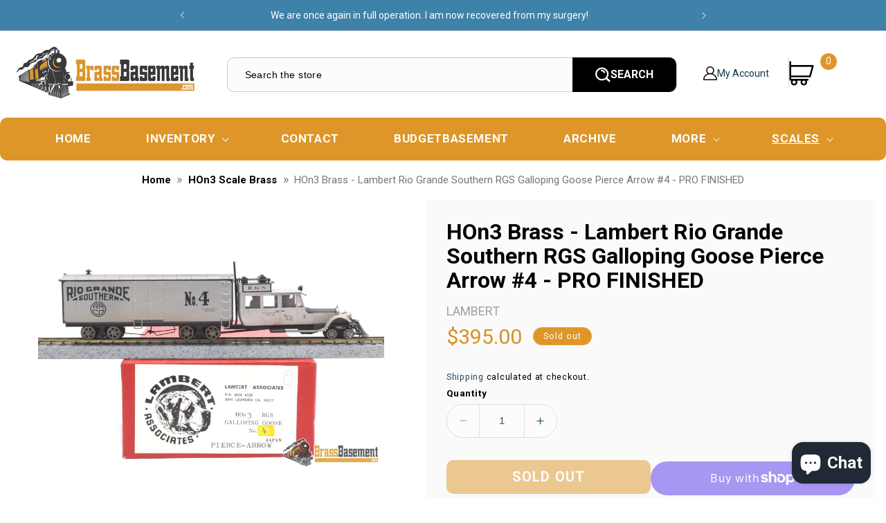

--- FILE ---
content_type: text/html; charset=utf-8
request_url: https://www.brassbasement.com/en-ca/collections/hon3-scale-brass/products/hon3-brass-lambert-rio-grande-southern-rgs-galloping-goose-pierce-arrow-4-f-p
body_size: 42443
content:
<!doctype html>
<html class="no-js" lang="en">
  <head>


    <meta charset="utf-8">
    <meta name="google-site-verification" content="gQHyM07z8C1fYvSawwaR5UirnGGekLsj3RpDCXqqfRY" />
    <meta name="google-site-verification" content="2woCqBVjXz1aVk2aTWMdQx_VHM76FQ4Ki3NLcaWFots" />
    <meta http-equiv="X-UA-Compatible" content="IE=edge">
    <meta name="viewport" content="width=device-width,initial-scale=1">
    <meta name="theme-color" content="">
    <link rel="canonical" href="https://www.brassbasement.com/en-ca/products/hon3-brass-lambert-rio-grande-southern-rgs-galloping-goose-pierce-arrow-4-f-p">
    <link rel="stylesheet" href="https://cdnjs.cloudflare.com/ajax/libs/font-awesome/4.7.0/css/font-awesome.min.css">  
    <link rel="stylesheet" href="https://cdnjs.cloudflare.com/ajax/libs/slick-carousel/1.8.1/slick.min.css"/>
    <!-- Google Tag Manager -->
    <script>(function(w,d,s,l,i){w[l]=w[l]||[];w[l].push({'gtm.start':
    new Date().getTime(),event:'gtm.js'});var f=d.getElementsByTagName(s)[0],
    j=d.createElement(s),dl=l!='dataLayer'?'&l='+l:'';j.async=true;j.src=
    'https://www.googletagmanager.com/gtm.js?id='+i+dl;f.parentNode.insertBefore(j,f);
    })(window,document,'script','dataLayer','GTM-56367SQ');</script>
    <!-- End Google Tag Manager --><link rel="icon" type="image/png" href="//www.brassbasement.com/cdn/shop/files/Favicon_White_Outline_f544bcbb-c26c-4795-9959-44576d5fb262.png?crop=center&height=32&v=1763487784&width=32"><link rel="preconnect" href="https://fonts.shopifycdn.com" crossorigin><title>
      HOn3 Brass - Lambert Rio Grande Southern RGS Galloping Goose Pierce Ar
 &ndash; Brass Basement</title>

    
      <meta name="description" content="HOn3 Brass - Lambert Rio Grande Southern RGS Galloping Goose Pierce Arrow #4 - PRO FINISHED The Galloping Goose’s of the Rio Grande Southern Narrow Gauge are some of the most unique motive power of any line in the country. These engines started their lives as buses and were converted to rail cars as they were cheaper t">
    

    

<meta property="og:site_name" content="Brass Basement">
<meta property="og:url" content="https://www.brassbasement.com/en-ca/products/hon3-brass-lambert-rio-grande-southern-rgs-galloping-goose-pierce-arrow-4-f-p">
<meta property="og:title" content="HOn3 Brass - Lambert Rio Grande Southern RGS Galloping Goose Pierce Ar">
<meta property="og:type" content="product">
<meta property="og:description" content="HOn3 Brass - Lambert Rio Grande Southern RGS Galloping Goose Pierce Arrow #4 - PRO FINISHED The Galloping Goose’s of the Rio Grande Southern Narrow Gauge are some of the most unique motive power of any line in the country. These engines started their lives as buses and were converted to rail cars as they were cheaper t"><meta property="og:image" content="http://www.brassbasement.com/cdn/shop/files/hon3-brass-lambert-rio-grande-southern-rgs-galloping-goose-pierce-arrow-4-pro-finished-passenger-221.webp?v=1712211656">
  <meta property="og:image:secure_url" content="https://www.brassbasement.com/cdn/shop/files/hon3-brass-lambert-rio-grande-southern-rgs-galloping-goose-pierce-arrow-4-pro-finished-passenger-221.webp?v=1712211656">
  <meta property="og:image:width" content="1800">
  <meta property="og:image:height" content="1201"><meta property="og:price:amount" content="395.00">
  <meta property="og:price:currency" content="USD"><meta name="twitter:card" content="summary_large_image">
<meta name="twitter:title" content="HOn3 Brass - Lambert Rio Grande Southern RGS Galloping Goose Pierce Ar">
<meta name="twitter:description" content="HOn3 Brass - Lambert Rio Grande Southern RGS Galloping Goose Pierce Arrow #4 - PRO FINISHED The Galloping Goose’s of the Rio Grande Southern Narrow Gauge are some of the most unique motive power of any line in the country. These engines started their lives as buses and were converted to rail cars as they were cheaper t">

    <script src="https://ajax.googleapis.com/ajax/libs/jquery/3.6.3/jquery.min.js" defer="defer"></script>
    <script src="https://cdnjs.cloudflare.com/ajax/libs/slick-carousel/1.8.1/slick.min.js" defer="defer"></script>
    <script src="//www.brassbasement.com/cdn/shop/t/13/assets/constants.js?v=58251544750838685771722715047" defer="defer"></script>
    <script src="//www.brassbasement.com/cdn/shop/t/13/assets/pubsub.js?v=158357773527763999511722715047" defer="defer"></script>
    <script src="//www.brassbasement.com/cdn/shop/t/13/assets/global.js?v=139248116715221171191722715047" defer="defer"></script>
     <script src="//www.brassbasement.com/cdn/shop/t/13/assets/custom.js?v=137812167003780991321722715047" defer="defer"></script><script src="//www.brassbasement.com/cdn/shop/t/13/assets/animations.js?v=114255849464433187621722715047" defer="defer"></script><script>window.performance && window.performance.mark && window.performance.mark('shopify.content_for_header.start');</script><meta name="google-site-verification" content="2woCqBVjXz1aVk2aTWMdQx_VHM76FQ4Ki3NLcaWFots">
<meta id="shopify-digital-wallet" name="shopify-digital-wallet" content="/21134993/digital_wallets/dialog">
<meta name="shopify-checkout-api-token" content="7dd041389d36422eba73998e594a1043">
<meta id="in-context-paypal-metadata" data-shop-id="21134993" data-venmo-supported="true" data-environment="production" data-locale="en_US" data-paypal-v4="true" data-currency="USD">
<link rel="alternate" hreflang="x-default" href="https://www.brassbasement.com/products/hon3-brass-lambert-rio-grande-southern-rgs-galloping-goose-pierce-arrow-4-f-p">
<link rel="alternate" hreflang="en" href="https://www.brassbasement.com/products/hon3-brass-lambert-rio-grande-southern-rgs-galloping-goose-pierce-arrow-4-f-p">
<link rel="alternate" hreflang="en-CA" href="https://www.brassbasement.com/en-ca/products/hon3-brass-lambert-rio-grande-southern-rgs-galloping-goose-pierce-arrow-4-f-p">
<link rel="alternate" hreflang="en-DE" href="https://www.brassbasement.com/en-de/products/hon3-brass-lambert-rio-grande-southern-rgs-galloping-goose-pierce-arrow-4-f-p">
<link rel="alternate" type="application/json+oembed" href="https://www.brassbasement.com/en-ca/products/hon3-brass-lambert-rio-grande-southern-rgs-galloping-goose-pierce-arrow-4-f-p.oembed">
<script async="async" src="/checkouts/internal/preloads.js?locale=en-CA"></script>
<link rel="preconnect" href="https://shop.app" crossorigin="anonymous">
<script async="async" src="https://shop.app/checkouts/internal/preloads.js?locale=en-CA&shop_id=21134993" crossorigin="anonymous"></script>
<script id="apple-pay-shop-capabilities" type="application/json">{"shopId":21134993,"countryCode":"US","currencyCode":"USD","merchantCapabilities":["supports3DS"],"merchantId":"gid:\/\/shopify\/Shop\/21134993","merchantName":"Brass Basement","requiredBillingContactFields":["postalAddress","email","phone"],"requiredShippingContactFields":["postalAddress","email","phone"],"shippingType":"shipping","supportedNetworks":["visa","masterCard","amex","discover","elo","jcb"],"total":{"type":"pending","label":"Brass Basement","amount":"1.00"},"shopifyPaymentsEnabled":true,"supportsSubscriptions":true}</script>
<script id="shopify-features" type="application/json">{"accessToken":"7dd041389d36422eba73998e594a1043","betas":["rich-media-storefront-analytics"],"domain":"www.brassbasement.com","predictiveSearch":true,"shopId":21134993,"locale":"en"}</script>
<script>var Shopify = Shopify || {};
Shopify.shop = "brass-basement.myshopify.com";
Shopify.locale = "en";
Shopify.currency = {"active":"USD","rate":"1.0"};
Shopify.country = "CA";
Shopify.theme = {"name":"Fixed Errors HomePage Photos","id":126911217798,"schema_name":"Studio","schema_version":"10.0.0","theme_store_id":1431,"role":"main"};
Shopify.theme.handle = "null";
Shopify.theme.style = {"id":null,"handle":null};
Shopify.cdnHost = "www.brassbasement.com/cdn";
Shopify.routes = Shopify.routes || {};
Shopify.routes.root = "/en-ca/";</script>
<script type="module">!function(o){(o.Shopify=o.Shopify||{}).modules=!0}(window);</script>
<script>!function(o){function n(){var o=[];function n(){o.push(Array.prototype.slice.apply(arguments))}return n.q=o,n}var t=o.Shopify=o.Shopify||{};t.loadFeatures=n(),t.autoloadFeatures=n()}(window);</script>
<script>
  window.ShopifyPay = window.ShopifyPay || {};
  window.ShopifyPay.apiHost = "shop.app\/pay";
  window.ShopifyPay.redirectState = null;
</script>
<script id="shop-js-analytics" type="application/json">{"pageType":"product"}</script>
<script defer="defer" async type="module" src="//www.brassbasement.com/cdn/shopifycloud/shop-js/modules/v2/client.init-shop-cart-sync_BApSsMSl.en.esm.js"></script>
<script defer="defer" async type="module" src="//www.brassbasement.com/cdn/shopifycloud/shop-js/modules/v2/chunk.common_CBoos6YZ.esm.js"></script>
<script type="module">
  await import("//www.brassbasement.com/cdn/shopifycloud/shop-js/modules/v2/client.init-shop-cart-sync_BApSsMSl.en.esm.js");
await import("//www.brassbasement.com/cdn/shopifycloud/shop-js/modules/v2/chunk.common_CBoos6YZ.esm.js");

  window.Shopify.SignInWithShop?.initShopCartSync?.({"fedCMEnabled":true,"windoidEnabled":true});

</script>
<script defer="defer" async type="module" src="//www.brassbasement.com/cdn/shopifycloud/shop-js/modules/v2/client.payment-terms_BHOWV7U_.en.esm.js"></script>
<script defer="defer" async type="module" src="//www.brassbasement.com/cdn/shopifycloud/shop-js/modules/v2/chunk.common_CBoos6YZ.esm.js"></script>
<script defer="defer" async type="module" src="//www.brassbasement.com/cdn/shopifycloud/shop-js/modules/v2/chunk.modal_Bu1hFZFC.esm.js"></script>
<script type="module">
  await import("//www.brassbasement.com/cdn/shopifycloud/shop-js/modules/v2/client.payment-terms_BHOWV7U_.en.esm.js");
await import("//www.brassbasement.com/cdn/shopifycloud/shop-js/modules/v2/chunk.common_CBoos6YZ.esm.js");
await import("//www.brassbasement.com/cdn/shopifycloud/shop-js/modules/v2/chunk.modal_Bu1hFZFC.esm.js");

  
</script>
<script>
  window.Shopify = window.Shopify || {};
  if (!window.Shopify.featureAssets) window.Shopify.featureAssets = {};
  window.Shopify.featureAssets['shop-js'] = {"shop-cart-sync":["modules/v2/client.shop-cart-sync_DJczDl9f.en.esm.js","modules/v2/chunk.common_CBoos6YZ.esm.js"],"init-fed-cm":["modules/v2/client.init-fed-cm_BzwGC0Wi.en.esm.js","modules/v2/chunk.common_CBoos6YZ.esm.js"],"init-windoid":["modules/v2/client.init-windoid_BS26ThXS.en.esm.js","modules/v2/chunk.common_CBoos6YZ.esm.js"],"shop-cash-offers":["modules/v2/client.shop-cash-offers_DthCPNIO.en.esm.js","modules/v2/chunk.common_CBoos6YZ.esm.js","modules/v2/chunk.modal_Bu1hFZFC.esm.js"],"shop-button":["modules/v2/client.shop-button_D_JX508o.en.esm.js","modules/v2/chunk.common_CBoos6YZ.esm.js"],"init-shop-email-lookup-coordinator":["modules/v2/client.init-shop-email-lookup-coordinator_DFwWcvrS.en.esm.js","modules/v2/chunk.common_CBoos6YZ.esm.js"],"shop-toast-manager":["modules/v2/client.shop-toast-manager_tEhgP2F9.en.esm.js","modules/v2/chunk.common_CBoos6YZ.esm.js"],"shop-login-button":["modules/v2/client.shop-login-button_DwLgFT0K.en.esm.js","modules/v2/chunk.common_CBoos6YZ.esm.js","modules/v2/chunk.modal_Bu1hFZFC.esm.js"],"avatar":["modules/v2/client.avatar_BTnouDA3.en.esm.js"],"init-shop-cart-sync":["modules/v2/client.init-shop-cart-sync_BApSsMSl.en.esm.js","modules/v2/chunk.common_CBoos6YZ.esm.js"],"pay-button":["modules/v2/client.pay-button_BuNmcIr_.en.esm.js","modules/v2/chunk.common_CBoos6YZ.esm.js"],"init-shop-for-new-customer-accounts":["modules/v2/client.init-shop-for-new-customer-accounts_DrjXSI53.en.esm.js","modules/v2/client.shop-login-button_DwLgFT0K.en.esm.js","modules/v2/chunk.common_CBoos6YZ.esm.js","modules/v2/chunk.modal_Bu1hFZFC.esm.js"],"init-customer-accounts-sign-up":["modules/v2/client.init-customer-accounts-sign-up_TlVCiykN.en.esm.js","modules/v2/client.shop-login-button_DwLgFT0K.en.esm.js","modules/v2/chunk.common_CBoos6YZ.esm.js","modules/v2/chunk.modal_Bu1hFZFC.esm.js"],"shop-follow-button":["modules/v2/client.shop-follow-button_C5D3XtBb.en.esm.js","modules/v2/chunk.common_CBoos6YZ.esm.js","modules/v2/chunk.modal_Bu1hFZFC.esm.js"],"checkout-modal":["modules/v2/client.checkout-modal_8TC_1FUY.en.esm.js","modules/v2/chunk.common_CBoos6YZ.esm.js","modules/v2/chunk.modal_Bu1hFZFC.esm.js"],"init-customer-accounts":["modules/v2/client.init-customer-accounts_C0Oh2ljF.en.esm.js","modules/v2/client.shop-login-button_DwLgFT0K.en.esm.js","modules/v2/chunk.common_CBoos6YZ.esm.js","modules/v2/chunk.modal_Bu1hFZFC.esm.js"],"lead-capture":["modules/v2/client.lead-capture_Cq0gfm7I.en.esm.js","modules/v2/chunk.common_CBoos6YZ.esm.js","modules/v2/chunk.modal_Bu1hFZFC.esm.js"],"shop-login":["modules/v2/client.shop-login_BmtnoEUo.en.esm.js","modules/v2/chunk.common_CBoos6YZ.esm.js","modules/v2/chunk.modal_Bu1hFZFC.esm.js"],"payment-terms":["modules/v2/client.payment-terms_BHOWV7U_.en.esm.js","modules/v2/chunk.common_CBoos6YZ.esm.js","modules/v2/chunk.modal_Bu1hFZFC.esm.js"]};
</script>
<script>(function() {
  var isLoaded = false;
  function asyncLoad() {
    if (isLoaded) return;
    isLoaded = true;
    var urls = ["https:\/\/trustbadge.shopclimb.com\/files\/js\/dist\/trustbadge.min.js?shop=brass-basement.myshopify.com","https:\/\/storage.nfcube.com\/instafeed-de05370b23e13ea8f47711fbfe5f62d5.js?shop=brass-basement.myshopify.com"];
    for (var i = 0; i < urls.length; i++) {
      var s = document.createElement('script');
      s.type = 'text/javascript';
      s.async = true;
      s.src = urls[i];
      var x = document.getElementsByTagName('script')[0];
      x.parentNode.insertBefore(s, x);
    }
  };
  if(window.attachEvent) {
    window.attachEvent('onload', asyncLoad);
  } else {
    window.addEventListener('load', asyncLoad, false);
  }
})();</script>
<script id="__st">var __st={"a":21134993,"offset":-18000,"reqid":"a061dfbd-3d5d-46d2-922a-9b60a640be70-1768882888","pageurl":"www.brassbasement.com\/en-ca\/collections\/hon3-scale-brass\/products\/hon3-brass-lambert-rio-grande-southern-rgs-galloping-goose-pierce-arrow-4-f-p","u":"3c4e70253066","p":"product","rtyp":"product","rid":6845673832582};</script>
<script>window.ShopifyPaypalV4VisibilityTracking = true;</script>
<script id="captcha-bootstrap">!function(){'use strict';const t='contact',e='account',n='new_comment',o=[[t,t],['blogs',n],['comments',n],[t,'customer']],c=[[e,'customer_login'],[e,'guest_login'],[e,'recover_customer_password'],[e,'create_customer']],r=t=>t.map((([t,e])=>`form[action*='/${t}']:not([data-nocaptcha='true']) input[name='form_type'][value='${e}']`)).join(','),a=t=>()=>t?[...document.querySelectorAll(t)].map((t=>t.form)):[];function s(){const t=[...o],e=r(t);return a(e)}const i='password',u='form_key',d=['recaptcha-v3-token','g-recaptcha-response','h-captcha-response',i],f=()=>{try{return window.sessionStorage}catch{return}},m='__shopify_v',_=t=>t.elements[u];function p(t,e,n=!1){try{const o=window.sessionStorage,c=JSON.parse(o.getItem(e)),{data:r}=function(t){const{data:e,action:n}=t;return t[m]||n?{data:e,action:n}:{data:t,action:n}}(c);for(const[e,n]of Object.entries(r))t.elements[e]&&(t.elements[e].value=n);n&&o.removeItem(e)}catch(o){console.error('form repopulation failed',{error:o})}}const l='form_type',E='cptcha';function T(t){t.dataset[E]=!0}const w=window,h=w.document,L='Shopify',v='ce_forms',y='captcha';let A=!1;((t,e)=>{const n=(g='f06e6c50-85a8-45c8-87d0-21a2b65856fe',I='https://cdn.shopify.com/shopifycloud/storefront-forms-hcaptcha/ce_storefront_forms_captcha_hcaptcha.v1.5.2.iife.js',D={infoText:'Protected by hCaptcha',privacyText:'Privacy',termsText:'Terms'},(t,e,n)=>{const o=w[L][v],c=o.bindForm;if(c)return c(t,g,e,D).then(n);var r;o.q.push([[t,g,e,D],n]),r=I,A||(h.body.append(Object.assign(h.createElement('script'),{id:'captcha-provider',async:!0,src:r})),A=!0)});var g,I,D;w[L]=w[L]||{},w[L][v]=w[L][v]||{},w[L][v].q=[],w[L][y]=w[L][y]||{},w[L][y].protect=function(t,e){n(t,void 0,e),T(t)},Object.freeze(w[L][y]),function(t,e,n,w,h,L){const[v,y,A,g]=function(t,e,n){const i=e?o:[],u=t?c:[],d=[...i,...u],f=r(d),m=r(i),_=r(d.filter((([t,e])=>n.includes(e))));return[a(f),a(m),a(_),s()]}(w,h,L),I=t=>{const e=t.target;return e instanceof HTMLFormElement?e:e&&e.form},D=t=>v().includes(t);t.addEventListener('submit',(t=>{const e=I(t);if(!e)return;const n=D(e)&&!e.dataset.hcaptchaBound&&!e.dataset.recaptchaBound,o=_(e),c=g().includes(e)&&(!o||!o.value);(n||c)&&t.preventDefault(),c&&!n&&(function(t){try{if(!f())return;!function(t){const e=f();if(!e)return;const n=_(t);if(!n)return;const o=n.value;o&&e.removeItem(o)}(t);const e=Array.from(Array(32),(()=>Math.random().toString(36)[2])).join('');!function(t,e){_(t)||t.append(Object.assign(document.createElement('input'),{type:'hidden',name:u})),t.elements[u].value=e}(t,e),function(t,e){const n=f();if(!n)return;const o=[...t.querySelectorAll(`input[type='${i}']`)].map((({name:t})=>t)),c=[...d,...o],r={};for(const[a,s]of new FormData(t).entries())c.includes(a)||(r[a]=s);n.setItem(e,JSON.stringify({[m]:1,action:t.action,data:r}))}(t,e)}catch(e){console.error('failed to persist form',e)}}(e),e.submit())}));const S=(t,e)=>{t&&!t.dataset[E]&&(n(t,e.some((e=>e===t))),T(t))};for(const o of['focusin','change'])t.addEventListener(o,(t=>{const e=I(t);D(e)&&S(e,y())}));const B=e.get('form_key'),M=e.get(l),P=B&&M;t.addEventListener('DOMContentLoaded',(()=>{const t=y();if(P)for(const e of t)e.elements[l].value===M&&p(e,B);[...new Set([...A(),...v().filter((t=>'true'===t.dataset.shopifyCaptcha))])].forEach((e=>S(e,t)))}))}(h,new URLSearchParams(w.location.search),n,t,e,['guest_login'])})(!0,!0)}();</script>
<script integrity="sha256-4kQ18oKyAcykRKYeNunJcIwy7WH5gtpwJnB7kiuLZ1E=" data-source-attribution="shopify.loadfeatures" defer="defer" src="//www.brassbasement.com/cdn/shopifycloud/storefront/assets/storefront/load_feature-a0a9edcb.js" crossorigin="anonymous"></script>
<script crossorigin="anonymous" defer="defer" src="//www.brassbasement.com/cdn/shopifycloud/storefront/assets/shopify_pay/storefront-65b4c6d7.js?v=20250812"></script>
<script data-source-attribution="shopify.dynamic_checkout.dynamic.init">var Shopify=Shopify||{};Shopify.PaymentButton=Shopify.PaymentButton||{isStorefrontPortableWallets:!0,init:function(){window.Shopify.PaymentButton.init=function(){};var t=document.createElement("script");t.src="https://www.brassbasement.com/cdn/shopifycloud/portable-wallets/latest/portable-wallets.en.js",t.type="module",document.head.appendChild(t)}};
</script>
<script data-source-attribution="shopify.dynamic_checkout.buyer_consent">
  function portableWalletsHideBuyerConsent(e){var t=document.getElementById("shopify-buyer-consent"),n=document.getElementById("shopify-subscription-policy-button");t&&n&&(t.classList.add("hidden"),t.setAttribute("aria-hidden","true"),n.removeEventListener("click",e))}function portableWalletsShowBuyerConsent(e){var t=document.getElementById("shopify-buyer-consent"),n=document.getElementById("shopify-subscription-policy-button");t&&n&&(t.classList.remove("hidden"),t.removeAttribute("aria-hidden"),n.addEventListener("click",e))}window.Shopify?.PaymentButton&&(window.Shopify.PaymentButton.hideBuyerConsent=portableWalletsHideBuyerConsent,window.Shopify.PaymentButton.showBuyerConsent=portableWalletsShowBuyerConsent);
</script>
<script>
  function portableWalletsCleanup(e){e&&e.src&&console.error("Failed to load portable wallets script "+e.src);var t=document.querySelectorAll("shopify-accelerated-checkout .shopify-payment-button__skeleton, shopify-accelerated-checkout-cart .wallet-cart-button__skeleton"),e=document.getElementById("shopify-buyer-consent");for(let e=0;e<t.length;e++)t[e].remove();e&&e.remove()}function portableWalletsNotLoadedAsModule(e){e instanceof ErrorEvent&&"string"==typeof e.message&&e.message.includes("import.meta")&&"string"==typeof e.filename&&e.filename.includes("portable-wallets")&&(window.removeEventListener("error",portableWalletsNotLoadedAsModule),window.Shopify.PaymentButton.failedToLoad=e,"loading"===document.readyState?document.addEventListener("DOMContentLoaded",window.Shopify.PaymentButton.init):window.Shopify.PaymentButton.init())}window.addEventListener("error",portableWalletsNotLoadedAsModule);
</script>

<script type="module" src="https://www.brassbasement.com/cdn/shopifycloud/portable-wallets/latest/portable-wallets.en.js" onError="portableWalletsCleanup(this)" crossorigin="anonymous"></script>
<script nomodule>
  document.addEventListener("DOMContentLoaded", portableWalletsCleanup);
</script>

<link id="shopify-accelerated-checkout-styles" rel="stylesheet" media="screen" href="https://www.brassbasement.com/cdn/shopifycloud/portable-wallets/latest/accelerated-checkout-backwards-compat.css" crossorigin="anonymous">
<style id="shopify-accelerated-checkout-cart">
        #shopify-buyer-consent {
  margin-top: 1em;
  display: inline-block;
  width: 100%;
}

#shopify-buyer-consent.hidden {
  display: none;
}

#shopify-subscription-policy-button {
  background: none;
  border: none;
  padding: 0;
  text-decoration: underline;
  font-size: inherit;
  cursor: pointer;
}

#shopify-subscription-policy-button::before {
  box-shadow: none;
}

      </style>
<script id="sections-script" data-sections="header" defer="defer" src="//www.brassbasement.com/cdn/shop/t/13/compiled_assets/scripts.js?3643"></script>
<script>window.performance && window.performance.mark && window.performance.mark('shopify.content_for_header.end');</script>


    <style data-shopify>
      @font-face {
  font-family: Jost;
  font-weight: 400;
  font-style: normal;
  font-display: swap;
  src: url("//www.brassbasement.com/cdn/fonts/jost/jost_n4.d47a1b6347ce4a4c9f437608011273009d91f2b7.woff2") format("woff2"),
       url("//www.brassbasement.com/cdn/fonts/jost/jost_n4.791c46290e672b3f85c3d1c651ef2efa3819eadd.woff") format("woff");
}

      @font-face {
  font-family: Jost;
  font-weight: 700;
  font-style: normal;
  font-display: swap;
  src: url("//www.brassbasement.com/cdn/fonts/jost/jost_n7.921dc18c13fa0b0c94c5e2517ffe06139c3615a3.woff2") format("woff2"),
       url("//www.brassbasement.com/cdn/fonts/jost/jost_n7.cbfc16c98c1e195f46c536e775e4e959c5f2f22b.woff") format("woff");
}

      @font-face {
  font-family: Jost;
  font-weight: 400;
  font-style: italic;
  font-display: swap;
  src: url("//www.brassbasement.com/cdn/fonts/jost/jost_i4.b690098389649750ada222b9763d55796c5283a5.woff2") format("woff2"),
       url("//www.brassbasement.com/cdn/fonts/jost/jost_i4.fd766415a47e50b9e391ae7ec04e2ae25e7e28b0.woff") format("woff");
}

      @font-face {
  font-family: Jost;
  font-weight: 700;
  font-style: italic;
  font-display: swap;
  src: url("//www.brassbasement.com/cdn/fonts/jost/jost_i7.d8201b854e41e19d7ed9b1a31fe4fe71deea6d3f.woff2") format("woff2"),
       url("//www.brassbasement.com/cdn/fonts/jost/jost_i7.eae515c34e26b6c853efddc3fc0c552e0de63757.woff") format("woff");
}

      @font-face {
  font-family: Jost;
  font-weight: 400;
  font-style: normal;
  font-display: swap;
  src: url("//www.brassbasement.com/cdn/fonts/jost/jost_n4.d47a1b6347ce4a4c9f437608011273009d91f2b7.woff2") format("woff2"),
       url("//www.brassbasement.com/cdn/fonts/jost/jost_n4.791c46290e672b3f85c3d1c651ef2efa3819eadd.woff") format("woff");
}


      
        :root,
        .color-background-1 {
          --color-background: 252,252,252;
        
          --gradient-background: #fcfcfc;
        
        --color-foreground: 16,57,72;
        --color-shadow: 16,57,72;
        --color-button: 16,57,72;
        --color-button-text: 252,252,252;
        --color-secondary-button: 252,252,252;
        --color-secondary-button-text: 5,44,70;
        --color-link: 5,44,70;
        --color-badge-foreground: 16,57,72;
        --color-badge-background: 252,252,252;
        --color-badge-border: 16,57,72;
        --payment-terms-background-color: rgb(252 252 252);
      }
      
        
        .color-background-2 {
          --color-background: 63,130,169;
        
          --gradient-background: #3f82a9;
        
        --color-foreground: 255,255,255;
        --color-shadow: 16,57,72;
        --color-button: 16,57,72;
        --color-button-text: 235,236,237;
        --color-secondary-button: 63,130,169;
        --color-secondary-button-text: 16,57,72;
        --color-link: 16,57,72;
        --color-badge-foreground: 255,255,255;
        --color-badge-background: 63,130,169;
        --color-badge-border: 255,255,255;
        --payment-terms-background-color: rgb(63 130 169);
      }
      
        
        .color-inverse {
          --color-background: 27,140,182;
        
          --gradient-background: #1b8cb6;
        
        --color-foreground: 252,252,252;
        --color-shadow: 0,108,215;
        --color-button: 252,252,252;
        --color-button-text: 221,29,29;
        --color-secondary-button: 27,140,182;
        --color-secondary-button-text: 252,252,252;
        --color-link: 252,252,252;
        --color-badge-foreground: 252,252,252;
        --color-badge-background: 27,140,182;
        --color-badge-border: 252,252,252;
        --payment-terms-background-color: rgb(27 140 182);
      }
      
        
        .color-accent-1 {
          --color-background: 16,57,72;
        
          --gradient-background: #103948;
        
        --color-foreground: 252,252,252;
        --color-shadow: 16,57,72;
        --color-button: 252,252,252;
        --color-button-text: 16,57,72;
        --color-secondary-button: 16,57,72;
        --color-secondary-button-text: 252,252,252;
        --color-link: 252,252,252;
        --color-badge-foreground: 252,252,252;
        --color-badge-background: 16,57,72;
        --color-badge-border: 252,252,252;
        --payment-terms-background-color: rgb(16 57 72);
      }
      
        
        .color-accent-2 {
          --color-background: 16,57,72;
        
          --gradient-background: #103948;
        
        --color-foreground: 252,252,252;
        --color-shadow: 16,57,72;
        --color-button: 252,252,252;
        --color-button-text: 16,57,72;
        --color-secondary-button: 16,57,72;
        --color-secondary-button-text: 252,252,252;
        --color-link: 252,252,252;
        --color-badge-foreground: 252,252,252;
        --color-badge-background: 16,57,72;
        --color-badge-border: 252,252,252;
        --payment-terms-background-color: rgb(16 57 72);
      }
      

      body, .color-background-1, .color-background-2, .color-inverse, .color-accent-1, .color-accent-2 {
        color: rgba(var(--color-foreground), 0.75);
        background-color: rgb(var(--color-background));
      }

      :root {
        --font-body-family: Jost, sans-serif;
        --font-body-style: normal;
        --font-body-weight: 400;
        --font-body-weight-bold: 700;

        --font-heading-family: Jost, sans-serif;
        --font-heading-style: normal;
        --font-heading-weight: 400;

        --font-body-scale: 1.05;
        --font-heading-scale: 1.0;

        --media-padding: px;
        --media-border-opacity: 0.05;
        --media-border-width: 0px;
        --media-radius: 0px;
        --media-shadow-opacity: 0.0;
        --media-shadow-horizontal-offset: 0px;
        --media-shadow-vertical-offset: 0px;
        --media-shadow-blur-radius: 0px;
        --media-shadow-visible: 0;

        --page-width: 120rem;
        --page-width-margin: 0rem;

        --product-card-image-padding: 0.0rem;
        --product-card-corner-radius: 0.0rem;
        --product-card-text-alignment: center;
        --product-card-border-width: 0.0rem;
        --product-card-border-opacity: 0.1;
        --product-card-shadow-opacity: 0.1;
        --product-card-shadow-visible: 1;
        --product-card-shadow-horizontal-offset: 0.0rem;
        --product-card-shadow-vertical-offset: 0.0rem;
        --product-card-shadow-blur-radius: 0.0rem;

        --collection-card-image-padding: 0.0rem;
        --collection-card-corner-radius: 0.0rem;
        --collection-card-text-alignment: center;
        --collection-card-border-width: 0.0rem;
        --collection-card-border-opacity: 0.1;
        --collection-card-shadow-opacity: 0.1;
        --collection-card-shadow-visible: 1;
        --collection-card-shadow-horizontal-offset: 0.0rem;
        --collection-card-shadow-vertical-offset: 0.0rem;
        --collection-card-shadow-blur-radius: 0.0rem;

        --blog-card-image-padding: 0.0rem;
        --blog-card-corner-radius: 0.0rem;
        --blog-card-text-alignment: center;
        --blog-card-border-width: 0.0rem;
        --blog-card-border-opacity: 0.1;
        --blog-card-shadow-opacity: 0.1;
        --blog-card-shadow-visible: 1;
        --blog-card-shadow-horizontal-offset: 0.0rem;
        --blog-card-shadow-vertical-offset: 0.0rem;
        --blog-card-shadow-blur-radius: 0.0rem;

        --badge-corner-radius: 4.0rem;

        --popup-border-width: 0px;
        --popup-border-opacity: 0.1;
        --popup-corner-radius: 0px;
        --popup-shadow-opacity: 0.1;
        --popup-shadow-horizontal-offset: 6px;
        --popup-shadow-vertical-offset: 6px;
        --popup-shadow-blur-radius: 25px;

        --drawer-border-width: 1px;
        --drawer-border-opacity: 0.25;
        --drawer-shadow-opacity: 0.0;
        --drawer-shadow-horizontal-offset: 0px;
        --drawer-shadow-vertical-offset: 0px;
        --drawer-shadow-blur-radius: 0px;

        --spacing-sections-desktop: 0px;
        --spacing-sections-mobile: 0px;

        --grid-desktop-vertical-spacing: 40px;
        --grid-desktop-horizontal-spacing: 40px;
        --grid-mobile-vertical-spacing: 20px;
        --grid-mobile-horizontal-spacing: 20px;

        --text-boxes-border-opacity: 0.0;
        --text-boxes-border-width: 0px;
        --text-boxes-radius: 0px;
        --text-boxes-shadow-opacity: 0.0;
        --text-boxes-shadow-visible: 0;
        --text-boxes-shadow-horizontal-offset: 0px;
        --text-boxes-shadow-vertical-offset: 0px;
        --text-boxes-shadow-blur-radius: 0px;

        --buttons-radius: 40px;
        --buttons-radius-outset: 41px;
        --buttons-border-width: 1px;
        --buttons-border-opacity: 1.0;
        --buttons-shadow-opacity: 0.1;
        --buttons-shadow-visible: 1;
        --buttons-shadow-horizontal-offset: 2px;
        --buttons-shadow-vertical-offset: 2px;
        --buttons-shadow-blur-radius: 5px;
        --buttons-border-offset: 0.3px;

        --inputs-radius: 2px;
        --inputs-border-width: 1px;
        --inputs-border-opacity: 0.15;
        --inputs-shadow-opacity: 0.05;
        --inputs-shadow-horizontal-offset: 2px;
        --inputs-margin-offset: 2px;
        --inputs-shadow-vertical-offset: 2px;
        --inputs-shadow-blur-radius: 5px;
        --inputs-radius-outset: 3px;

        --variant-pills-radius: 40px;
        --variant-pills-border-width: 1px;
        --variant-pills-border-opacity: 0.55;
        --variant-pills-shadow-opacity: 0.0;
        --variant-pills-shadow-horizontal-offset: 0px;
        --variant-pills-shadow-vertical-offset: 0px;
        --variant-pills-shadow-blur-radius: 0px;
      }

      *,
      *::before,
      *::after {
        box-sizing: inherit;
      }

      html {
        box-sizing: border-box;
        font-size: calc(var(--font-body-scale) * 62.5%);
        height: 100%;
      }

      body {
        display: grid;
        grid-template-rows: auto auto 1fr auto;
        grid-template-columns: 100%;
        min-height: 100%;
        margin: 0;
        font-size: 1.5rem;
        letter-spacing: 0.06rem;
        line-height: calc(1 + 0.8 / var(--font-body-scale));
        font-family: var(--font-body-family);
        font-style: var(--font-body-style);
        font-weight: var(--font-body-weight);
      }

      @media screen and (min-width: 750px) {
        body {
          font-size: 1.6rem;
        }
      }
    </style>

    <link href="//www.brassbasement.com/cdn/shop/t/13/assets/base.css?v=117828829876360325261722715047" rel="stylesheet" type="text/css" media="all" />
    <link href="//www.brassbasement.com/cdn/shop/t/13/assets/custom.css?v=179346706565206771331764389593" rel="stylesheet" type="text/css" media="all" />
<link rel="preload" as="font" href="//www.brassbasement.com/cdn/fonts/jost/jost_n4.d47a1b6347ce4a4c9f437608011273009d91f2b7.woff2" type="font/woff2" crossorigin><link rel="preload" as="font" href="//www.brassbasement.com/cdn/fonts/jost/jost_n4.d47a1b6347ce4a4c9f437608011273009d91f2b7.woff2" type="font/woff2" crossorigin><link
        rel="stylesheet"
        href="//www.brassbasement.com/cdn/shop/t/13/assets/component-predictive-search.css?v=118923337488134913561722715047"
        media="print"
        onload="this.media='all'"
      ><script>
      document.documentElement.className = document.documentElement.className.replace('no-js', 'js');
      if (Shopify.designMode) {
        document.documentElement.classList.add('shopify-design-mode');
      }
    </script>
  <!-- BEGIN app block: shopify://apps/shopclimb-trust-badges/blocks/app-embed-block/d9412ad3-cc85-4163-8f55-90aed51fe5a7 --><script id="trust-badge-settings" type="application/json">
{"cart_badge":{"appmailer_subscribed":"1","custom_css":"","text_font":"","trust_badges":[{"icon":"flaticon-visa-pay-logo","label":"Visa"},{"icon":"flaticon-master-card-logo","label":"Mastercard"},{"icon":"flaticon-american-express-logo","label":"American Express"},{"icon":"flaticon-paypal-logo","label":"Paypal"}],"trust_badge_alignment":"left","trust_badge_cart_page":"","trust_badge_cart_page_alignment":"left","trust_badge_custom_location":"","trust_badge_element_color":"#000000","trust_badge_element_width":"45","trust_badge_font_size":"12","trust_badge_footer":"","trust_badge_footer_alignment":"left","trust_badge_footer_hide_text":"enabled","trust_badge_footer_icon_size":"30","trust_badge_hide_label":"","trust_badge_home_page":"","trust_badge_home_page_alignment":"left","trust_badge_icon_size":"45","trust_badge_label_color":"#470047","trust_badge_pitch_alignment":"left","trust_badge_pitch_color":"#000000","trust_badge_pitch_font_size":"12","trust_badge_pitch_font_weight":"normal","trust_badge_pitch_text":"Secured and trusted checkout with:","trust_badge_product_page":"enabled","trust_badge_product_page_alignment":"left","enabled":"enabled","trust_badge_home_page_position":"","trust_badge_product_page_position":"","trust_badge_cart_page_position":"","trust_badge_footer_position":""}}
</script>


<!-- END app block --><!-- BEGIN app block: shopify://apps/easy-watermarks/blocks/easy-disable-click/0c62e79b-5615-4040-ba75-b7d45945ad3f -->
<script type="text/javascript">var disableRightClick=window.navigator.userAgent;if(regex=RegExp("Chrome-Lighthouse","ig"),!1===regex.test(disableRightClick))if(disableRightClick.match(/mobi/i)){const e=document.createElement("style");e.type="text/css",e.innerHTML="img {-webkit-touch-callout: none;-webkit-user-select: none;-khtml-user-select: none;-moz-user-select: none;-ms-user-select: none;user-select: none;pointer-events: auto;}a > img, span > img {pointer-events: auto;}",document.head.appendChild(e),document.addEventListener("contextmenu",(function(e){"img"===(e.target||e.srcElement).tagName.toLowerCase()&&e.preventDefault()}))}else{document.addEventListener("contextmenu",(function(e){e.preventDefault()})),document.addEventListener("dragstart",(function(e){return!1})),document.addEventListener("mousedown",(function(e){"img"===(e.target||e.srcElement).tagName.toLowerCase()&&2==e.which&&e.preventDefault()})),document.addEventListener("contextmenu",(function(e){"img"===(e.target||e.srcElement).tagName.toLowerCase()&&e.preventDefault()}));const e=document.createElement("style");e.type="text/css",e.innerHTML="img {-webkit-user-drag: none;user-drag: none;}",document.head.appendChild(e);const t=function(){document.body.setAttribute("ondragstart","return false;"),document.body.setAttribute("ondrop","return false;")};"complete"==document.readyState?t():document.addEventListener("DOMContentLoaded",t);var down=[];document.addEventListener("keydown",(function(e){if(down[e.keyCode]=!0,down[123]||e.ctrlKey&&e.shiftKey&&73==e.keyCode||e.ctrlKey&&e.shiftKey&&67==e.keyCode||e.ctrlKey&&85==e.keyCode||e.ctrlKey&&74==e.keyCode||e.ctrlKey&&67==e.keyCode)return e.preventDefault(),!1;down[e.keyCode]=!1})),document.addEventListener("keyup",(function(e){if(down[e.keyCode]=!0,down[16]&&down[52]&&(e.ctrlKey||e.metaKey||e.shiftKey))return e.preventDefault(),!1;down[e.keyCode]=!1})),document.addEventListener("contextmenu",(function(e){(e.target||e.srcElement).style.backgroundImage&&e.preventDefault()}))}</script>



<!-- END app block --><script src="https://cdn.shopify.com/extensions/605f8970-8c38-4310-9cce-856f0ceab008/shopclimb-trust-badges-5/assets/trustbadge.min.js" type="text/javascript" defer="defer"></script>
<script src="https://cdn.shopify.com/extensions/e4b3a77b-20c9-4161-b1bb-deb87046128d/inbox-1253/assets/inbox-chat-loader.js" type="text/javascript" defer="defer"></script>
<script src="https://cdn.shopify.com/extensions/019b979b-238a-7e17-847d-ec6cb3db4951/preorderfrontend-174/assets/globo.preorder.min.js" type="text/javascript" defer="defer"></script>
<link href="https://monorail-edge.shopifysvc.com" rel="dns-prefetch">
<script>(function(){if ("sendBeacon" in navigator && "performance" in window) {try {var session_token_from_headers = performance.getEntriesByType('navigation')[0].serverTiming.find(x => x.name == '_s').description;} catch {var session_token_from_headers = undefined;}var session_cookie_matches = document.cookie.match(/_shopify_s=([^;]*)/);var session_token_from_cookie = session_cookie_matches && session_cookie_matches.length === 2 ? session_cookie_matches[1] : "";var session_token = session_token_from_headers || session_token_from_cookie || "";function handle_abandonment_event(e) {var entries = performance.getEntries().filter(function(entry) {return /monorail-edge.shopifysvc.com/.test(entry.name);});if (!window.abandonment_tracked && entries.length === 0) {window.abandonment_tracked = true;var currentMs = Date.now();var navigation_start = performance.timing.navigationStart;var payload = {shop_id: 21134993,url: window.location.href,navigation_start,duration: currentMs - navigation_start,session_token,page_type: "product"};window.navigator.sendBeacon("https://monorail-edge.shopifysvc.com/v1/produce", JSON.stringify({schema_id: "online_store_buyer_site_abandonment/1.1",payload: payload,metadata: {event_created_at_ms: currentMs,event_sent_at_ms: currentMs}}));}}window.addEventListener('pagehide', handle_abandonment_event);}}());</script>
<script id="web-pixels-manager-setup">(function e(e,d,r,n,o){if(void 0===o&&(o={}),!Boolean(null===(a=null===(i=window.Shopify)||void 0===i?void 0:i.analytics)||void 0===a?void 0:a.replayQueue)){var i,a;window.Shopify=window.Shopify||{};var t=window.Shopify;t.analytics=t.analytics||{};var s=t.analytics;s.replayQueue=[],s.publish=function(e,d,r){return s.replayQueue.push([e,d,r]),!0};try{self.performance.mark("wpm:start")}catch(e){}var l=function(){var e={modern:/Edge?\/(1{2}[4-9]|1[2-9]\d|[2-9]\d{2}|\d{4,})\.\d+(\.\d+|)|Firefox\/(1{2}[4-9]|1[2-9]\d|[2-9]\d{2}|\d{4,})\.\d+(\.\d+|)|Chrom(ium|e)\/(9{2}|\d{3,})\.\d+(\.\d+|)|(Maci|X1{2}).+ Version\/(15\.\d+|(1[6-9]|[2-9]\d|\d{3,})\.\d+)([,.]\d+|)( \(\w+\)|)( Mobile\/\w+|) Safari\/|Chrome.+OPR\/(9{2}|\d{3,})\.\d+\.\d+|(CPU[ +]OS|iPhone[ +]OS|CPU[ +]iPhone|CPU IPhone OS|CPU iPad OS)[ +]+(15[._]\d+|(1[6-9]|[2-9]\d|\d{3,})[._]\d+)([._]\d+|)|Android:?[ /-](13[3-9]|1[4-9]\d|[2-9]\d{2}|\d{4,})(\.\d+|)(\.\d+|)|Android.+Firefox\/(13[5-9]|1[4-9]\d|[2-9]\d{2}|\d{4,})\.\d+(\.\d+|)|Android.+Chrom(ium|e)\/(13[3-9]|1[4-9]\d|[2-9]\d{2}|\d{4,})\.\d+(\.\d+|)|SamsungBrowser\/([2-9]\d|\d{3,})\.\d+/,legacy:/Edge?\/(1[6-9]|[2-9]\d|\d{3,})\.\d+(\.\d+|)|Firefox\/(5[4-9]|[6-9]\d|\d{3,})\.\d+(\.\d+|)|Chrom(ium|e)\/(5[1-9]|[6-9]\d|\d{3,})\.\d+(\.\d+|)([\d.]+$|.*Safari\/(?![\d.]+ Edge\/[\d.]+$))|(Maci|X1{2}).+ Version\/(10\.\d+|(1[1-9]|[2-9]\d|\d{3,})\.\d+)([,.]\d+|)( \(\w+\)|)( Mobile\/\w+|) Safari\/|Chrome.+OPR\/(3[89]|[4-9]\d|\d{3,})\.\d+\.\d+|(CPU[ +]OS|iPhone[ +]OS|CPU[ +]iPhone|CPU IPhone OS|CPU iPad OS)[ +]+(10[._]\d+|(1[1-9]|[2-9]\d|\d{3,})[._]\d+)([._]\d+|)|Android:?[ /-](13[3-9]|1[4-9]\d|[2-9]\d{2}|\d{4,})(\.\d+|)(\.\d+|)|Mobile Safari.+OPR\/([89]\d|\d{3,})\.\d+\.\d+|Android.+Firefox\/(13[5-9]|1[4-9]\d|[2-9]\d{2}|\d{4,})\.\d+(\.\d+|)|Android.+Chrom(ium|e)\/(13[3-9]|1[4-9]\d|[2-9]\d{2}|\d{4,})\.\d+(\.\d+|)|Android.+(UC? ?Browser|UCWEB|U3)[ /]?(15\.([5-9]|\d{2,})|(1[6-9]|[2-9]\d|\d{3,})\.\d+)\.\d+|SamsungBrowser\/(5\.\d+|([6-9]|\d{2,})\.\d+)|Android.+MQ{2}Browser\/(14(\.(9|\d{2,})|)|(1[5-9]|[2-9]\d|\d{3,})(\.\d+|))(\.\d+|)|K[Aa][Ii]OS\/(3\.\d+|([4-9]|\d{2,})\.\d+)(\.\d+|)/},d=e.modern,r=e.legacy,n=navigator.userAgent;return n.match(d)?"modern":n.match(r)?"legacy":"unknown"}(),u="modern"===l?"modern":"legacy",c=(null!=n?n:{modern:"",legacy:""})[u],f=function(e){return[e.baseUrl,"/wpm","/b",e.hashVersion,"modern"===e.buildTarget?"m":"l",".js"].join("")}({baseUrl:d,hashVersion:r,buildTarget:u}),m=function(e){var d=e.version,r=e.bundleTarget,n=e.surface,o=e.pageUrl,i=e.monorailEndpoint;return{emit:function(e){var a=e.status,t=e.errorMsg,s=(new Date).getTime(),l=JSON.stringify({metadata:{event_sent_at_ms:s},events:[{schema_id:"web_pixels_manager_load/3.1",payload:{version:d,bundle_target:r,page_url:o,status:a,surface:n,error_msg:t},metadata:{event_created_at_ms:s}}]});if(!i)return console&&console.warn&&console.warn("[Web Pixels Manager] No Monorail endpoint provided, skipping logging."),!1;try{return self.navigator.sendBeacon.bind(self.navigator)(i,l)}catch(e){}var u=new XMLHttpRequest;try{return u.open("POST",i,!0),u.setRequestHeader("Content-Type","text/plain"),u.send(l),!0}catch(e){return console&&console.warn&&console.warn("[Web Pixels Manager] Got an unhandled error while logging to Monorail."),!1}}}}({version:r,bundleTarget:l,surface:e.surface,pageUrl:self.location.href,monorailEndpoint:e.monorailEndpoint});try{o.browserTarget=l,function(e){var d=e.src,r=e.async,n=void 0===r||r,o=e.onload,i=e.onerror,a=e.sri,t=e.scriptDataAttributes,s=void 0===t?{}:t,l=document.createElement("script"),u=document.querySelector("head"),c=document.querySelector("body");if(l.async=n,l.src=d,a&&(l.integrity=a,l.crossOrigin="anonymous"),s)for(var f in s)if(Object.prototype.hasOwnProperty.call(s,f))try{l.dataset[f]=s[f]}catch(e){}if(o&&l.addEventListener("load",o),i&&l.addEventListener("error",i),u)u.appendChild(l);else{if(!c)throw new Error("Did not find a head or body element to append the script");c.appendChild(l)}}({src:f,async:!0,onload:function(){if(!function(){var e,d;return Boolean(null===(d=null===(e=window.Shopify)||void 0===e?void 0:e.analytics)||void 0===d?void 0:d.initialized)}()){var d=window.webPixelsManager.init(e)||void 0;if(d){var r=window.Shopify.analytics;r.replayQueue.forEach((function(e){var r=e[0],n=e[1],o=e[2];d.publishCustomEvent(r,n,o)})),r.replayQueue=[],r.publish=d.publishCustomEvent,r.visitor=d.visitor,r.initialized=!0}}},onerror:function(){return m.emit({status:"failed",errorMsg:"".concat(f," has failed to load")})},sri:function(e){var d=/^sha384-[A-Za-z0-9+/=]+$/;return"string"==typeof e&&d.test(e)}(c)?c:"",scriptDataAttributes:o}),m.emit({status:"loading"})}catch(e){m.emit({status:"failed",errorMsg:(null==e?void 0:e.message)||"Unknown error"})}}})({shopId: 21134993,storefrontBaseUrl: "https://www.brassbasement.com",extensionsBaseUrl: "https://extensions.shopifycdn.com/cdn/shopifycloud/web-pixels-manager",monorailEndpoint: "https://monorail-edge.shopifysvc.com/unstable/produce_batch",surface: "storefront-renderer",enabledBetaFlags: ["2dca8a86"],webPixelsConfigList: [{"id":"1043824774","configuration":"{\"hashed_organization_id\":\"a09332d1c1cc2520c1e61c50f11fc7bd_v1\",\"app_key\":\"brass-basement\",\"allow_collect_personal_data\":\"true\"}","eventPayloadVersion":"v1","runtimeContext":"STRICT","scriptVersion":"c3e64302e4c6a915b615bb03ddf3784a","type":"APP","apiClientId":111542,"privacyPurposes":["ANALYTICS","MARKETING","SALE_OF_DATA"],"dataSharingAdjustments":{"protectedCustomerApprovalScopes":["read_customer_address","read_customer_email","read_customer_name","read_customer_personal_data","read_customer_phone"]}},{"id":"358383750","configuration":"{\"config\":\"{\\\"pixel_id\\\":\\\"G-Q9T4NYK2RP\\\",\\\"target_country\\\":\\\"US\\\",\\\"gtag_events\\\":[{\\\"type\\\":\\\"begin_checkout\\\",\\\"action_label\\\":\\\"G-Q9T4NYK2RP\\\"},{\\\"type\\\":\\\"search\\\",\\\"action_label\\\":\\\"G-Q9T4NYK2RP\\\"},{\\\"type\\\":\\\"view_item\\\",\\\"action_label\\\":[\\\"G-Q9T4NYK2RP\\\",\\\"MC-8QWTMJ0PB8\\\"]},{\\\"type\\\":\\\"purchase\\\",\\\"action_label\\\":[\\\"G-Q9T4NYK2RP\\\",\\\"MC-8QWTMJ0PB8\\\"]},{\\\"type\\\":\\\"page_view\\\",\\\"action_label\\\":[\\\"G-Q9T4NYK2RP\\\",\\\"MC-8QWTMJ0PB8\\\"]},{\\\"type\\\":\\\"add_payment_info\\\",\\\"action_label\\\":\\\"G-Q9T4NYK2RP\\\"},{\\\"type\\\":\\\"add_to_cart\\\",\\\"action_label\\\":\\\"G-Q9T4NYK2RP\\\"}],\\\"enable_monitoring_mode\\\":false}\"}","eventPayloadVersion":"v1","runtimeContext":"OPEN","scriptVersion":"b2a88bafab3e21179ed38636efcd8a93","type":"APP","apiClientId":1780363,"privacyPurposes":[],"dataSharingAdjustments":{"protectedCustomerApprovalScopes":["read_customer_address","read_customer_email","read_customer_name","read_customer_personal_data","read_customer_phone"]}},{"id":"shopify-app-pixel","configuration":"{}","eventPayloadVersion":"v1","runtimeContext":"STRICT","scriptVersion":"0450","apiClientId":"shopify-pixel","type":"APP","privacyPurposes":["ANALYTICS","MARKETING"]},{"id":"shopify-custom-pixel","eventPayloadVersion":"v1","runtimeContext":"LAX","scriptVersion":"0450","apiClientId":"shopify-pixel","type":"CUSTOM","privacyPurposes":["ANALYTICS","MARKETING"]}],isMerchantRequest: false,initData: {"shop":{"name":"Brass Basement","paymentSettings":{"currencyCode":"USD"},"myshopifyDomain":"brass-basement.myshopify.com","countryCode":"US","storefrontUrl":"https:\/\/www.brassbasement.com\/en-ca"},"customer":null,"cart":null,"checkout":null,"productVariants":[{"price":{"amount":395.0,"currencyCode":"USD"},"product":{"title":"HOn3 Brass - Lambert Rio Grande Southern RGS Galloping Goose Pierce Arrow #4 - PRO FINISHED","vendor":"Lambert","id":"6845673832582","untranslatedTitle":"HOn3 Brass - Lambert Rio Grande Southern RGS Galloping Goose Pierce Arrow #4 - PRO FINISHED","url":"\/en-ca\/products\/hon3-brass-lambert-rio-grande-southern-rgs-galloping-goose-pierce-arrow-4-f-p","type":"Passenger"},"id":"40096532168838","image":{"src":"\/\/www.brassbasement.com\/cdn\/shop\/files\/hon3-brass-lambert-rio-grande-southern-rgs-galloping-goose-pierce-arrow-4-pro-finished-passenger-221.webp?v=1712211656"},"sku":"","title":"Default Title","untranslatedTitle":"Default Title"}],"purchasingCompany":null},},"https://www.brassbasement.com/cdn","fcfee988w5aeb613cpc8e4bc33m6693e112",{"modern":"","legacy":""},{"shopId":"21134993","storefrontBaseUrl":"https:\/\/www.brassbasement.com","extensionBaseUrl":"https:\/\/extensions.shopifycdn.com\/cdn\/shopifycloud\/web-pixels-manager","surface":"storefront-renderer","enabledBetaFlags":"[\"2dca8a86\"]","isMerchantRequest":"false","hashVersion":"fcfee988w5aeb613cpc8e4bc33m6693e112","publish":"custom","events":"[[\"page_viewed\",{}],[\"product_viewed\",{\"productVariant\":{\"price\":{\"amount\":395.0,\"currencyCode\":\"USD\"},\"product\":{\"title\":\"HOn3 Brass - Lambert Rio Grande Southern RGS Galloping Goose Pierce Arrow #4 - PRO FINISHED\",\"vendor\":\"Lambert\",\"id\":\"6845673832582\",\"untranslatedTitle\":\"HOn3 Brass - Lambert Rio Grande Southern RGS Galloping Goose Pierce Arrow #4 - PRO FINISHED\",\"url\":\"\/en-ca\/products\/hon3-brass-lambert-rio-grande-southern-rgs-galloping-goose-pierce-arrow-4-f-p\",\"type\":\"Passenger\"},\"id\":\"40096532168838\",\"image\":{\"src\":\"\/\/www.brassbasement.com\/cdn\/shop\/files\/hon3-brass-lambert-rio-grande-southern-rgs-galloping-goose-pierce-arrow-4-pro-finished-passenger-221.webp?v=1712211656\"},\"sku\":\"\",\"title\":\"Default Title\",\"untranslatedTitle\":\"Default Title\"}}]]"});</script><script>
  window.ShopifyAnalytics = window.ShopifyAnalytics || {};
  window.ShopifyAnalytics.meta = window.ShopifyAnalytics.meta || {};
  window.ShopifyAnalytics.meta.currency = 'USD';
  var meta = {"product":{"id":6845673832582,"gid":"gid:\/\/shopify\/Product\/6845673832582","vendor":"Lambert","type":"Passenger","handle":"hon3-brass-lambert-rio-grande-southern-rgs-galloping-goose-pierce-arrow-4-f-p","variants":[{"id":40096532168838,"price":39500,"name":"HOn3 Brass - Lambert Rio Grande Southern RGS Galloping Goose Pierce Arrow #4 - PRO FINISHED","public_title":null,"sku":""}],"remote":false},"page":{"pageType":"product","resourceType":"product","resourceId":6845673832582,"requestId":"a061dfbd-3d5d-46d2-922a-9b60a640be70-1768882888"}};
  for (var attr in meta) {
    window.ShopifyAnalytics.meta[attr] = meta[attr];
  }
</script>
<script class="analytics">
  (function () {
    var customDocumentWrite = function(content) {
      var jquery = null;

      if (window.jQuery) {
        jquery = window.jQuery;
      } else if (window.Checkout && window.Checkout.$) {
        jquery = window.Checkout.$;
      }

      if (jquery) {
        jquery('body').append(content);
      }
    };

    var hasLoggedConversion = function(token) {
      if (token) {
        return document.cookie.indexOf('loggedConversion=' + token) !== -1;
      }
      return false;
    }

    var setCookieIfConversion = function(token) {
      if (token) {
        var twoMonthsFromNow = new Date(Date.now());
        twoMonthsFromNow.setMonth(twoMonthsFromNow.getMonth() + 2);

        document.cookie = 'loggedConversion=' + token + '; expires=' + twoMonthsFromNow;
      }
    }

    var trekkie = window.ShopifyAnalytics.lib = window.trekkie = window.trekkie || [];
    if (trekkie.integrations) {
      return;
    }
    trekkie.methods = [
      'identify',
      'page',
      'ready',
      'track',
      'trackForm',
      'trackLink'
    ];
    trekkie.factory = function(method) {
      return function() {
        var args = Array.prototype.slice.call(arguments);
        args.unshift(method);
        trekkie.push(args);
        return trekkie;
      };
    };
    for (var i = 0; i < trekkie.methods.length; i++) {
      var key = trekkie.methods[i];
      trekkie[key] = trekkie.factory(key);
    }
    trekkie.load = function(config) {
      trekkie.config = config || {};
      trekkie.config.initialDocumentCookie = document.cookie;
      var first = document.getElementsByTagName('script')[0];
      var script = document.createElement('script');
      script.type = 'text/javascript';
      script.onerror = function(e) {
        var scriptFallback = document.createElement('script');
        scriptFallback.type = 'text/javascript';
        scriptFallback.onerror = function(error) {
                var Monorail = {
      produce: function produce(monorailDomain, schemaId, payload) {
        var currentMs = new Date().getTime();
        var event = {
          schema_id: schemaId,
          payload: payload,
          metadata: {
            event_created_at_ms: currentMs,
            event_sent_at_ms: currentMs
          }
        };
        return Monorail.sendRequest("https://" + monorailDomain + "/v1/produce", JSON.stringify(event));
      },
      sendRequest: function sendRequest(endpointUrl, payload) {
        // Try the sendBeacon API
        if (window && window.navigator && typeof window.navigator.sendBeacon === 'function' && typeof window.Blob === 'function' && !Monorail.isIos12()) {
          var blobData = new window.Blob([payload], {
            type: 'text/plain'
          });

          if (window.navigator.sendBeacon(endpointUrl, blobData)) {
            return true;
          } // sendBeacon was not successful

        } // XHR beacon

        var xhr = new XMLHttpRequest();

        try {
          xhr.open('POST', endpointUrl);
          xhr.setRequestHeader('Content-Type', 'text/plain');
          xhr.send(payload);
        } catch (e) {
          console.log(e);
        }

        return false;
      },
      isIos12: function isIos12() {
        return window.navigator.userAgent.lastIndexOf('iPhone; CPU iPhone OS 12_') !== -1 || window.navigator.userAgent.lastIndexOf('iPad; CPU OS 12_') !== -1;
      }
    };
    Monorail.produce('monorail-edge.shopifysvc.com',
      'trekkie_storefront_load_errors/1.1',
      {shop_id: 21134993,
      theme_id: 126911217798,
      app_name: "storefront",
      context_url: window.location.href,
      source_url: "//www.brassbasement.com/cdn/s/trekkie.storefront.cd680fe47e6c39ca5d5df5f0a32d569bc48c0f27.min.js"});

        };
        scriptFallback.async = true;
        scriptFallback.src = '//www.brassbasement.com/cdn/s/trekkie.storefront.cd680fe47e6c39ca5d5df5f0a32d569bc48c0f27.min.js';
        first.parentNode.insertBefore(scriptFallback, first);
      };
      script.async = true;
      script.src = '//www.brassbasement.com/cdn/s/trekkie.storefront.cd680fe47e6c39ca5d5df5f0a32d569bc48c0f27.min.js';
      first.parentNode.insertBefore(script, first);
    };
    trekkie.load(
      {"Trekkie":{"appName":"storefront","development":false,"defaultAttributes":{"shopId":21134993,"isMerchantRequest":null,"themeId":126911217798,"themeCityHash":"2497370644249477857","contentLanguage":"en","currency":"USD","eventMetadataId":"68700a87-8c4e-49f1-a92c-774c252bede8"},"isServerSideCookieWritingEnabled":true,"monorailRegion":"shop_domain","enabledBetaFlags":["65f19447"]},"Session Attribution":{},"S2S":{"facebookCapiEnabled":true,"source":"trekkie-storefront-renderer","apiClientId":580111}}
    );

    var loaded = false;
    trekkie.ready(function() {
      if (loaded) return;
      loaded = true;

      window.ShopifyAnalytics.lib = window.trekkie;

      var originalDocumentWrite = document.write;
      document.write = customDocumentWrite;
      try { window.ShopifyAnalytics.merchantGoogleAnalytics.call(this); } catch(error) {};
      document.write = originalDocumentWrite;

      window.ShopifyAnalytics.lib.page(null,{"pageType":"product","resourceType":"product","resourceId":6845673832582,"requestId":"a061dfbd-3d5d-46d2-922a-9b60a640be70-1768882888","shopifyEmitted":true});

      var match = window.location.pathname.match(/checkouts\/(.+)\/(thank_you|post_purchase)/)
      var token = match? match[1]: undefined;
      if (!hasLoggedConversion(token)) {
        setCookieIfConversion(token);
        window.ShopifyAnalytics.lib.track("Viewed Product",{"currency":"USD","variantId":40096532168838,"productId":6845673832582,"productGid":"gid:\/\/shopify\/Product\/6845673832582","name":"HOn3 Brass - Lambert Rio Grande Southern RGS Galloping Goose Pierce Arrow #4 - PRO FINISHED","price":"395.00","sku":"","brand":"Lambert","variant":null,"category":"Passenger","nonInteraction":true,"remote":false},undefined,undefined,{"shopifyEmitted":true});
      window.ShopifyAnalytics.lib.track("monorail:\/\/trekkie_storefront_viewed_product\/1.1",{"currency":"USD","variantId":40096532168838,"productId":6845673832582,"productGid":"gid:\/\/shopify\/Product\/6845673832582","name":"HOn3 Brass - Lambert Rio Grande Southern RGS Galloping Goose Pierce Arrow #4 - PRO FINISHED","price":"395.00","sku":"","brand":"Lambert","variant":null,"category":"Passenger","nonInteraction":true,"remote":false,"referer":"https:\/\/www.brassbasement.com\/en-ca\/collections\/hon3-scale-brass\/products\/hon3-brass-lambert-rio-grande-southern-rgs-galloping-goose-pierce-arrow-4-f-p"});
      }
    });


        var eventsListenerScript = document.createElement('script');
        eventsListenerScript.async = true;
        eventsListenerScript.src = "//www.brassbasement.com/cdn/shopifycloud/storefront/assets/shop_events_listener-3da45d37.js";
        document.getElementsByTagName('head')[0].appendChild(eventsListenerScript);

})();</script>
  <script>
  if (!window.ga || (window.ga && typeof window.ga !== 'function')) {
    window.ga = function ga() {
      (window.ga.q = window.ga.q || []).push(arguments);
      if (window.Shopify && window.Shopify.analytics && typeof window.Shopify.analytics.publish === 'function') {
        window.Shopify.analytics.publish("ga_stub_called", {}, {sendTo: "google_osp_migration"});
      }
      console.error("Shopify's Google Analytics stub called with:", Array.from(arguments), "\nSee https://help.shopify.com/manual/promoting-marketing/pixels/pixel-migration#google for more information.");
    };
    if (window.Shopify && window.Shopify.analytics && typeof window.Shopify.analytics.publish === 'function') {
      window.Shopify.analytics.publish("ga_stub_initialized", {}, {sendTo: "google_osp_migration"});
    }
  }
</script>
<script
  defer
  src="https://www.brassbasement.com/cdn/shopifycloud/perf-kit/shopify-perf-kit-3.0.4.min.js"
  data-application="storefront-renderer"
  data-shop-id="21134993"
  data-render-region="gcp-us-central1"
  data-page-type="product"
  data-theme-instance-id="126911217798"
  data-theme-name="Studio"
  data-theme-version="10.0.0"
  data-monorail-region="shop_domain"
  data-resource-timing-sampling-rate="10"
  data-shs="true"
  data-shs-beacon="true"
  data-shs-export-with-fetch="true"
  data-shs-logs-sample-rate="1"
  data-shs-beacon-endpoint="https://www.brassbasement.com/api/collect"
></script>
</head>

 <body class="template-product">
    <!-- Google Tag Manager (noscript) -->
    <noscript><iframe src="https://www.googletagmanager.com/ns.html?id=GTM-56367SQ"
    height="0" width="0" style="display:none;visibility:hidden"></iframe></noscript>
    <!-- End Google Tag Manager (noscript) -->
    <a class="skip-to-content-link button visually-hidden" href="#MainContent">
      Skip to content
    </a><!-- BEGIN sections: header-group -->
<div id="shopify-section-sections--15617838448774__announcement-bar" class="shopify-section shopify-section-group-header-group announcement-bar-section"><link href="//www.brassbasement.com/cdn/shop/t/13/assets/component-slideshow.css?v=83743227411799112781722715047" rel="stylesheet" type="text/css" media="all" />
<link href="//www.brassbasement.com/cdn/shop/t/13/assets/component-slider.css?v=142503135496229589681722715047" rel="stylesheet" type="text/css" media="all" />

<div
  class="utility-bar color-background-2 gradient utility-bar--bottom-border"
  
><slideshow-component
      class="announcement-bar page-width"
      role="region"
      aria-roledescription="Carousel"
      aria-label="Announcement bar"
    >
      <div class="announcement-bar-slider slider-buttons">
        <button
          type="button"
          class="slider-button slider-button--prev"
          name="previous"
          aria-label="Previous announcement"
          aria-controls="Slider-sections--15617838448774__announcement-bar"
        >
          <svg aria-hidden="true" focusable="false" class="icon icon-caret" viewBox="0 0 10 6">
  <path fill-rule="evenodd" clip-rule="evenodd" d="M9.354.646a.5.5 0 00-.708 0L5 4.293 1.354.646a.5.5 0 00-.708.708l4 4a.5.5 0 00.708 0l4-4a.5.5 0 000-.708z" fill="currentColor">
</svg>

        </button>
        <div
          class="grid grid--1-col slider slider--everywhere"
          id="Slider-sections--15617838448774__announcement-bar"
          aria-live="polite"
          aria-atomic="true"
          data-autoplay="false"
          data-speed="5"
        ><div
              class="slideshow__slide slider__slide grid__item grid--1-col"
              id="Slide-sections--15617838448774__announcement-bar-1"
              
              role="group"
              aria-roledescription="Announcement"
              aria-label="1 of 2"
              tabindex="-1"
            >
              <div class="announcement-bar__announcement" role="region" aria-label="Announcement" ><p class="announcement-bar__message h5">
                        <span>We are once again in full operation. I am now recovered from my surgery!</span></p></div>
            </div><div
              class="slideshow__slide slider__slide grid__item grid--1-col"
              id="Slide-sections--15617838448774__announcement-bar-2"
              
              role="group"
              aria-roledescription="Announcement"
              aria-label="2 of 2"
              tabindex="-1"
            >
              <div class="announcement-bar__announcement" role="region" aria-label="Announcement" ><a href="https://www.facebook.com/groups/BrassCollect/" class="announcement-bar__link link link--text focus-inset animate-arrow"><p class="announcement-bar__message h5">
                        <span>Click here to join &quot;The Brass Collectors &amp; Operators&quot; group</span><svg
  viewBox="0 0 14 10"
  fill="none"
  aria-hidden="true"
  focusable="false"
  class="icon icon-arrow"
  xmlns="http://www.w3.org/2000/svg"
>
  <path fill-rule="evenodd" clip-rule="evenodd" d="M8.537.808a.5.5 0 01.817-.162l4 4a.5.5 0 010 .708l-4 4a.5.5 0 11-.708-.708L11.793 5.5H1a.5.5 0 010-1h10.793L8.646 1.354a.5.5 0 01-.109-.546z" fill="currentColor">
</svg>

</p></a></div>
            </div></div>
        <button
          type="button"
          class="slider-button slider-button--next"
          name="next"
          aria-label="Next announcement"
          aria-controls="Slider-sections--15617838448774__announcement-bar"
        >
          <svg aria-hidden="true" focusable="false" class="icon icon-caret" viewBox="0 0 10 6">
  <path fill-rule="evenodd" clip-rule="evenodd" d="M9.354.646a.5.5 0 00-.708 0L5 4.293 1.354.646a.5.5 0 00-.708.708l4 4a.5.5 0 00.708 0l4-4a.5.5 0 000-.708z" fill="currentColor">
</svg>

        </button>
      </div>
    </slideshow-component></div>


</div><div id="shopify-section-sections--15617838448774__header" class="shopify-section shopify-section-group-header-group section-header"><link rel="stylesheet" href="//www.brassbasement.com/cdn/shop/t/13/assets/component-list-menu.css?v=151968516119678728991722715047" media="print" onload="this.media='all'">
<link rel="stylesheet" href="//www.brassbasement.com/cdn/shop/t/13/assets/component-search.css?v=130382253973794904871722715047" media="print" onload="this.media='all'">
<link rel="stylesheet" href="//www.brassbasement.com/cdn/shop/t/13/assets/component-menu-drawer.css?v=160161990486659892291722715047" media="print" onload="this.media='all'">
<link rel="stylesheet" href="//www.brassbasement.com/cdn/shop/t/13/assets/component-cart-notification.css?v=54116361853792938221722715047" media="print" onload="this.media='all'">
<link rel="stylesheet" href="//www.brassbasement.com/cdn/shop/t/13/assets/component-cart-items.css?v=4628327769354762111722715047" media="print" onload="this.media='all'"><link rel="stylesheet" href="//www.brassbasement.com/cdn/shop/t/13/assets/component-price.css?v=65402837579211014041722715047" media="print" onload="this.media='all'">
  <link rel="stylesheet" href="//www.brassbasement.com/cdn/shop/t/13/assets/component-loading-overlay.css?v=43236910203777044501722715047" media="print" onload="this.media='all'"><noscript><link href="//www.brassbasement.com/cdn/shop/t/13/assets/component-list-menu.css?v=151968516119678728991722715047" rel="stylesheet" type="text/css" media="all" /></noscript>
<noscript><link href="//www.brassbasement.com/cdn/shop/t/13/assets/component-search.css?v=130382253973794904871722715047" rel="stylesheet" type="text/css" media="all" /></noscript>
<noscript><link href="//www.brassbasement.com/cdn/shop/t/13/assets/component-menu-drawer.css?v=160161990486659892291722715047" rel="stylesheet" type="text/css" media="all" /></noscript>
<noscript><link href="//www.brassbasement.com/cdn/shop/t/13/assets/component-cart-notification.css?v=54116361853792938221722715047" rel="stylesheet" type="text/css" media="all" /></noscript>
<noscript><link href="//www.brassbasement.com/cdn/shop/t/13/assets/component-cart-items.css?v=4628327769354762111722715047" rel="stylesheet" type="text/css" media="all" /></noscript>

<style>
  header-drawer {
    justify-self: start;
    margin-left: -1.2rem;
  }@media screen and (min-width: 990px) {
      header-drawer {
        display: none;
      }
    }.menu-drawer-container {
    display: flex;
  }

  .list-menu {
    list-style: none;
    padding: 0;
    margin: 0;
  }

  .list-menu--inline {
    display: inline-flex;
    flex-wrap: wrap;
  }

  summary.list-menu__item {
    padding-right: 2.7rem;
  }

  .list-menu__item {
    display: flex;
    align-items: center;
    line-height: calc(1 + 0.3 / var(--font-body-scale));
  }

  .list-menu__item--link {
    text-decoration: none;
    padding-bottom: 1rem;
    padding-top: 1rem;
    line-height: calc(1 + 0.8 / var(--font-body-scale));
  }

  @media screen and (min-width: 750px) {
    .list-menu__item--link {
      padding-bottom: 0.5rem;
      padding-top: 0.5rem;
    }
  }
</style><style data-shopify>.header {
    padding-top: 10px;
    padding-bottom: 10px;
  }

  .section-header {
    position: sticky; /* This is for fixing a Safari z-index issue. PR #2147 */
    margin-bottom: 30px;
  }

  @media screen and (min-width: 750px) {
    .section-header {
      margin-bottom: 40px;
    }
  }

  @media screen and (min-width: 990px) {
    .header {
      padding-top: 20px;
      padding-bottom: 20px;
    }
  }</style><script src="//www.brassbasement.com/cdn/shop/t/13/assets/details-disclosure.js?v=13653116266235556501722715047" defer="defer"></script>
<script src="//www.brassbasement.com/cdn/shop/t/13/assets/details-modal.js?v=25581673532751508451722715047" defer="defer"></script>
<script src="//www.brassbasement.com/cdn/shop/t/13/assets/cart-notification.js?v=133508293167896966491722715047" defer="defer"></script>
<script src="//www.brassbasement.com/cdn/shop/t/13/assets/search-form.js?v=133129549252120666541722715047" defer="defer"></script><svg xmlns="http://www.w3.org/2000/svg" class="hidden">
  <symbol id="icon-search" viewbox="0 0 18 19" fill="none">
    <path fill-rule="evenodd" clip-rule="evenodd" d="M11.03 11.68A5.784 5.784 0 112.85 3.5a5.784 5.784 0 018.18 8.18zm.26 1.12a6.78 6.78 0 11.72-.7l5.4 5.4a.5.5 0 11-.71.7l-5.41-5.4z" fill="currentColor"/>
  </symbol>

  <symbol id="icon-reset" class="icon icon-close"  fill="none" viewBox="0 0 18 18" stroke="currentColor">
    <circle r="8.5" cy="9" cx="9" stroke-opacity="0.2"/>
    <path d="M6.82972 6.82915L1.17193 1.17097" stroke-linecap="round" stroke-linejoin="round" transform="translate(5 5)"/>
    <path d="M1.22896 6.88502L6.77288 1.11523" stroke-linecap="round" stroke-linejoin="round" transform="translate(5 5)"/>
  </symbol>

  <symbol id="icon-close" class="icon icon-close" fill="none" viewBox="0 0 18 17">
    <path d="M.865 15.978a.5.5 0 00.707.707l7.433-7.431 7.579 7.282a.501.501 0 00.846-.37.5.5 0 00-.153-.351L9.712 8.546l7.417-7.416a.5.5 0 10-.707-.708L8.991 7.853 1.413.573a.5.5 0 10-.693.72l7.563 7.268-7.418 7.417z" fill="currentColor">
  </symbol>
</svg><sticky-header data-sticky-type="on-scroll-up" class="header-wrapper color-background-1 gradient"><header class="header header--top-left header--mobile-center page-width header--has-menu header--has-social header--has-account">

<header-drawer data-breakpoint="tablet">
  <details id="Details-menu-drawer-container" class="menu-drawer-container">
    <summary
      class="header__icon header__icon--menu header__icon--summary link focus-inset"
      aria-label="Menu"
    >
      <span>
        <svg
  xmlns="http://www.w3.org/2000/svg"
  aria-hidden="true"
  focusable="false"
  class="icon icon-hamburger"
  fill="none"
  viewBox="0 0 18 16"
>
  <path d="M1 .5a.5.5 0 100 1h15.71a.5.5 0 000-1H1zM.5 8a.5.5 0 01.5-.5h15.71a.5.5 0 010 1H1A.5.5 0 01.5 8zm0 7a.5.5 0 01.5-.5h15.71a.5.5 0 010 1H1a.5.5 0 01-.5-.5z" fill="currentColor">
</svg>

        <svg
  xmlns="http://www.w3.org/2000/svg"
  aria-hidden="true"
  focusable="false"
  class="icon icon-close"
  fill="none"
  viewBox="0 0 18 17"
>
  <path d="M.865 15.978a.5.5 0 00.707.707l7.433-7.431 7.579 7.282a.501.501 0 00.846-.37.5.5 0 00-.153-.351L9.712 8.546l7.417-7.416a.5.5 0 10-.707-.708L8.991 7.853 1.413.573a.5.5 0 10-.693.72l7.563 7.268-7.418 7.417z" fill="currentColor">
</svg>

      </span>
    </summary>

    <div id="menu-drawer" class="gradient menu-drawer motion-reduce">

<!--     Add Search on Mobile Navigation -->
    <form action="/en-ca/search" method="get" role="search" class="search search-modal__form">
              <div class="field">
                <input class="search__input field__input"
                  id=""
                  type="search"
                  name="q"
                  value=""
                  placeholder="Search the store"role="combobox"
                    aria-expanded="false"
                    aria-owns="predictive-search-results"
                    aria-controls="predictive-search-results"
                    aria-haspopup="listbox"
                    aria-autocomplete="list"
                    autocorrect="off"
                    autocomplete="off"
                    autocapitalize="off"
                    spellcheck="false">
                <input type="hidden" name="options[prefix]" value="last">
                <button class="search__button field__button" aria-label="Search the store">
                  <img src="//www.brassbasement.com/cdn/shop/t/13/assets/search.png?v=44748916453447400161722715047">SEARCH
                </button>
              </div><div class="predictive-search predictive-search--header" tabindex="-1" data-predictive-search>
                  <div class="predictive-search__loading-state">
                    <svg aria-hidden="true" focusable="false" class="spinner" viewBox="0 0 66 66" xmlns="http://www.w3.org/2000/svg">
                      <circle class="path" fill="none" stroke-width="6" cx="33" cy="33" r="30"></circle>
                    </svg>
                  </div>
                </div>

                <span class="predictive-search-status visually-hidden" role="status" aria-hidden="true"></span></form>
    
      <div class="menu-drawer__inner-container">
        <div class="menu-drawer__navigation-container">
          <nav class="menu-drawer__navigation">
            <ul class="menu-drawer__menu has-submenu list-menu" role="list"><li><a
                      id="HeaderDrawer-home"
                      href="/en-ca"
                      class="menu-drawer__menu-item list-menu__item link link--text focus-inset"
                      
                    >
                      Home
                    </a></li><li><details id="Details-menu-drawer-menu-item-2">
                      <summary
                        id="HeaderDrawer-inventory"
                        class="menu-drawer__menu-item list-menu__item link link--text focus-inset"
                      >
                        Inventory
                        <svg
  viewBox="0 0 14 10"
  fill="none"
  aria-hidden="true"
  focusable="false"
  class="icon icon-arrow"
  xmlns="http://www.w3.org/2000/svg"
>
  <path fill-rule="evenodd" clip-rule="evenodd" d="M8.537.808a.5.5 0 01.817-.162l4 4a.5.5 0 010 .708l-4 4a.5.5 0 11-.708-.708L11.793 5.5H1a.5.5 0 010-1h10.793L8.646 1.354a.5.5 0 01-.109-.546z" fill="currentColor">
</svg>

                        <svg aria-hidden="true" focusable="false" class="icon icon-caret" viewBox="0 0 10 6">
  <path fill-rule="evenodd" clip-rule="evenodd" d="M9.354.646a.5.5 0 00-.708 0L5 4.293 1.354.646a.5.5 0 00-.708.708l4 4a.5.5 0 00.708 0l4-4a.5.5 0 000-.708z" fill="currentColor">
</svg>

                      </summary>
                      <div
                        id="link-inventory"
                        class="menu-drawer__submenu has-submenu gradient motion-reduce"
                        tabindex="-1"
                      >
                        <div class="menu-drawer__inner-submenu">
                          <button class="menu-drawer__close-button link link--text focus-inset" aria-expanded="true">
                            <svg
  viewBox="0 0 14 10"
  fill="none"
  aria-hidden="true"
  focusable="false"
  class="icon icon-arrow"
  xmlns="http://www.w3.org/2000/svg"
>
  <path fill-rule="evenodd" clip-rule="evenodd" d="M8.537.808a.5.5 0 01.817-.162l4 4a.5.5 0 010 .708l-4 4a.5.5 0 11-.708-.708L11.793 5.5H1a.5.5 0 010-1h10.793L8.646 1.354a.5.5 0 01-.109-.546z" fill="currentColor">
</svg>

                            Inventory
                          </button>
                          <ul class="menu-drawer__menu list-menu" role="list" tabindex="-1"><li><a
                                    id="HeaderDrawer-inventory-steam"
                                    href="/en-ca/collections/steam"
                                    class="menu-drawer__menu-item link link--text list-menu__item focus-inset"
                                    
                                  >
                                    Steam
                                  </a></li><li><a
                                    id="HeaderDrawer-inventory-diesel"
                                    href="/en-ca/collections/diesel"
                                    class="menu-drawer__menu-item link link--text list-menu__item focus-inset"
                                    
                                  >
                                    Diesel
                                  </a></li><li><a
                                    id="HeaderDrawer-inventory-passenger"
                                    href="/en-ca/collections/passenger"
                                    class="menu-drawer__menu-item link link--text list-menu__item focus-inset"
                                    
                                  >
                                    Passenger
                                  </a></li><li><a
                                    id="HeaderDrawer-inventory-freight"
                                    href="/en-ca/collections/freight"
                                    class="menu-drawer__menu-item link link--text list-menu__item focus-inset"
                                    
                                  >
                                    Freight
                                  </a></li><li><a
                                    id="HeaderDrawer-inventory-caboose"
                                    href="/en-ca/collections/caboose"
                                    class="menu-drawer__menu-item link link--text list-menu__item focus-inset"
                                    
                                  >
                                    Caboose
                                  </a></li><li><a
                                    id="HeaderDrawer-inventory-all-inventory"
                                    href="/en-ca/collections/all-in-stock-items"
                                    class="menu-drawer__menu-item link link--text list-menu__item focus-inset"
                                    
                                  >
                                    All Inventory
                                  </a></li><li><a
                                    id="HeaderDrawer-inventory-discounted-trains"
                                    href="/en-ca/collections/sale"
                                    class="menu-drawer__menu-item link link--text list-menu__item focus-inset"
                                    
                                  >
                                    Discounted Trains
                                  </a></li></ul>
                        </div>
                      </div>
                    </details></li><li><a
                      id="HeaderDrawer-contact"
                      href="/en-ca/pages/contact"
                      class="menu-drawer__menu-item list-menu__item link link--text focus-inset"
                      
                    >
                      Contact
                    </a></li><li><a
                      id="HeaderDrawer-budgetbasement"
                      href="/en-ca/collections/budget-brass"
                      class="menu-drawer__menu-item list-menu__item link link--text focus-inset"
                      
                    >
                      BudgetBasement
                    </a></li><li><a
                      id="HeaderDrawer-archive"
                      href="/en-ca/collections/archived-items"
                      class="menu-drawer__menu-item list-menu__item link link--text focus-inset"
                      
                    >
                      Archive
                    </a></li><li><details id="Details-menu-drawer-menu-item-6">
                      <summary
                        id="HeaderDrawer-more"
                        class="menu-drawer__menu-item list-menu__item link link--text focus-inset"
                      >
                        More
                        <svg
  viewBox="0 0 14 10"
  fill="none"
  aria-hidden="true"
  focusable="false"
  class="icon icon-arrow"
  xmlns="http://www.w3.org/2000/svg"
>
  <path fill-rule="evenodd" clip-rule="evenodd" d="M8.537.808a.5.5 0 01.817-.162l4 4a.5.5 0 010 .708l-4 4a.5.5 0 11-.708-.708L11.793 5.5H1a.5.5 0 010-1h10.793L8.646 1.354a.5.5 0 01-.109-.546z" fill="currentColor">
</svg>

                        <svg aria-hidden="true" focusable="false" class="icon icon-caret" viewBox="0 0 10 6">
  <path fill-rule="evenodd" clip-rule="evenodd" d="M9.354.646a.5.5 0 00-.708 0L5 4.293 1.354.646a.5.5 0 00-.708.708l4 4a.5.5 0 00.708 0l4-4a.5.5 0 000-.708z" fill="currentColor">
</svg>

                      </summary>
                      <div
                        id="link-more"
                        class="menu-drawer__submenu has-submenu gradient motion-reduce"
                        tabindex="-1"
                      >
                        <div class="menu-drawer__inner-submenu">
                          <button class="menu-drawer__close-button link link--text focus-inset" aria-expanded="true">
                            <svg
  viewBox="0 0 14 10"
  fill="none"
  aria-hidden="true"
  focusable="false"
  class="icon icon-arrow"
  xmlns="http://www.w3.org/2000/svg"
>
  <path fill-rule="evenodd" clip-rule="evenodd" d="M8.537.808a.5.5 0 01.817-.162l4 4a.5.5 0 010 .708l-4 4a.5.5 0 11-.708-.708L11.793 5.5H1a.5.5 0 010-1h10.793L8.646 1.354a.5.5 0 01-.109-.546z" fill="currentColor">
</svg>

                            More
                          </button>
                          <ul class="menu-drawer__menu list-menu" role="list" tabindex="-1"><li><a
                                    id="HeaderDrawer-more-about-me"
                                    href="/en-ca/pages/copy-of-about-me"
                                    class="menu-drawer__menu-item link link--text list-menu__item focus-inset"
                                    
                                  >
                                    About Me
                                  </a></li><li><a
                                    id="HeaderDrawer-more-brass-lookout"
                                    href="/en-ca/pages/lookout-form"
                                    class="menu-drawer__menu-item link link--text list-menu__item focus-inset"
                                    
                                  >
                                    Brass Lookout
                                  </a></li><li><a
                                    id="HeaderDrawer-more-reserve-new-brass"
                                    href="https://www.brassbasement.com/pages/reserve-new-brass"
                                    class="menu-drawer__menu-item link link--text list-menu__item focus-inset"
                                    
                                  >
                                    Reserve New Brass
                                  </a></li><li><a
                                    id="HeaderDrawer-more-layaway"
                                    href="/en-ca/pages/layaway"
                                    class="menu-drawer__menu-item link link--text list-menu__item focus-inset"
                                    
                                  >
                                    Layaway
                                  </a></li><li><a
                                    id="HeaderDrawer-more-policies"
                                    href="https://www.brassbasement.com/pages/policies"
                                    class="menu-drawer__menu-item link link--text list-menu__item focus-inset"
                                    
                                  >
                                    Policies
                                  </a></li></ul>
                        </div>
                      </div>
                    </details></li><li><details id="Details-menu-drawer-menu-item-7">
                      <summary
                        id="HeaderDrawer-scales"
                        class="menu-drawer__menu-item list-menu__item link link--text focus-inset menu-drawer__menu-item--active"
                      >
                        Scales
                        <svg
  viewBox="0 0 14 10"
  fill="none"
  aria-hidden="true"
  focusable="false"
  class="icon icon-arrow"
  xmlns="http://www.w3.org/2000/svg"
>
  <path fill-rule="evenodd" clip-rule="evenodd" d="M8.537.808a.5.5 0 01.817-.162l4 4a.5.5 0 010 .708l-4 4a.5.5 0 11-.708-.708L11.793 5.5H1a.5.5 0 010-1h10.793L8.646 1.354a.5.5 0 01-.109-.546z" fill="currentColor">
</svg>

                        <svg aria-hidden="true" focusable="false" class="icon icon-caret" viewBox="0 0 10 6">
  <path fill-rule="evenodd" clip-rule="evenodd" d="M9.354.646a.5.5 0 00-.708 0L5 4.293 1.354.646a.5.5 0 00-.708.708l4 4a.5.5 0 00.708 0l4-4a.5.5 0 000-.708z" fill="currentColor">
</svg>

                      </summary>
                      <div
                        id="link-scales"
                        class="menu-drawer__submenu has-submenu gradient motion-reduce"
                        tabindex="-1"
                      >
                        <div class="menu-drawer__inner-submenu">
                          <button class="menu-drawer__close-button link link--text focus-inset" aria-expanded="true">
                            <svg
  viewBox="0 0 14 10"
  fill="none"
  aria-hidden="true"
  focusable="false"
  class="icon icon-arrow"
  xmlns="http://www.w3.org/2000/svg"
>
  <path fill-rule="evenodd" clip-rule="evenodd" d="M8.537.808a.5.5 0 01.817-.162l4 4a.5.5 0 010 .708l-4 4a.5.5 0 11-.708-.708L11.793 5.5H1a.5.5 0 010-1h10.793L8.646 1.354a.5.5 0 01-.109-.546z" fill="currentColor">
</svg>

                            Scales
                          </button>
                          <ul class="menu-drawer__menu list-menu" role="list" tabindex="-1"><li><a
                                    id="HeaderDrawer-scales-ho-scale"
                                    href="/en-ca/collections/ho-scale"
                                    class="menu-drawer__menu-item link link--text list-menu__item focus-inset"
                                    
                                  >
                                    HO Scale
                                  </a></li><li><a
                                    id="HeaderDrawer-scales-hon3"
                                    href="/en-ca/collections/hon3-scale-brass"
                                    class="menu-drawer__menu-item link link--text list-menu__item focus-inset"
                                    
                                  >
                                    HOn3
                                  </a></li><li><a
                                    id="HeaderDrawer-scales-n-scale"
                                    href="/en-ca/collections/n-scale"
                                    class="menu-drawer__menu-item link link--text list-menu__item focus-inset"
                                    
                                  >
                                    N Scale
                                  </a></li><li><a
                                    id="HeaderDrawer-scales-o-scale"
                                    href="/en-ca/collections/o-scale"
                                    class="menu-drawer__menu-item link link--text list-menu__item focus-inset"
                                    
                                  >
                                    O Scale
                                  </a></li></ul>
                        </div>
                      </div>
                    </details></li></ul>
          </nav>
          <div class="menu-drawer__utility-links"><a
                href="/en-ca/account/login"
                class="menu-drawer__account link focus-inset h5 medium-hide large-up-hide"
              >
                <svg
  xmlns="http://www.w3.org/2000/svg"
  aria-hidden="true"
  focusable="false"
  class="icon icon-account"
  fill="none"
  viewBox="0 0 18 19"
>
  <path fill-rule="evenodd" clip-rule="evenodd" d="M6 4.5a3 3 0 116 0 3 3 0 01-6 0zm3-4a4 4 0 100 8 4 4 0 000-8zm5.58 12.15c1.12.82 1.83 2.24 1.91 4.85H1.51c.08-2.6.79-4.03 1.9-4.85C4.66 11.75 6.5 11.5 9 11.5s4.35.26 5.58 1.15zM9 10.5c-2.5 0-4.65.24-6.17 1.35C1.27 12.98.5 14.93.5 18v.5h17V18c0-3.07-.77-5.02-2.33-6.15-1.52-1.1-3.67-1.35-6.17-1.35z" fill="currentColor">
</svg>

Log in</a><ul class="list list-social list-unstyled" role="list"><li class="list-social__item">
                  <a href="https://www.facebook.com/BrassBasement/" class="list-social__link link"><svg aria-hidden="true" focusable="false" class="icon icon-facebook" viewBox="0 0 18 18">
  <path fill="currentColor" d="M16.42.61c.27 0 .5.1.69.28.19.2.28.42.28.7v15.44c0 .27-.1.5-.28.69a.94.94 0 01-.7.28h-4.39v-6.7h2.25l.31-2.65h-2.56v-1.7c0-.4.1-.72.28-.93.18-.2.5-.32 1-.32h1.37V3.35c-.6-.06-1.27-.1-2.01-.1-1.01 0-1.83.3-2.45.9-.62.6-.93 1.44-.93 2.53v1.97H7.04v2.65h2.24V18H.98c-.28 0-.5-.1-.7-.28a.94.94 0 01-.28-.7V1.59c0-.27.1-.5.28-.69a.94.94 0 01.7-.28h15.44z">
</svg>
<span class="visually-hidden">Facebook</span>
                  </a>
                </li><li class="list-social__item">
                  <a href="https://www.instagram.com/brassbasement_com" class="list-social__link link"><svg aria-hidden="true" focusable="false" class="icon icon-instagram" viewBox="0 0 18 18">
  <path fill="currentColor" d="M8.77 1.58c2.34 0 2.62.01 3.54.05.86.04 1.32.18 1.63.3.41.17.7.35 1.01.66.3.3.5.6.65 1 .12.32.27.78.3 1.64.05.92.06 1.2.06 3.54s-.01 2.62-.05 3.54a4.79 4.79 0 01-.3 1.63c-.17.41-.35.7-.66 1.01-.3.3-.6.5-1.01.66-.31.12-.77.26-1.63.3-.92.04-1.2.05-3.54.05s-2.62 0-3.55-.05a4.79 4.79 0 01-1.62-.3c-.42-.16-.7-.35-1.01-.66-.31-.3-.5-.6-.66-1a4.87 4.87 0 01-.3-1.64c-.04-.92-.05-1.2-.05-3.54s0-2.62.05-3.54c.04-.86.18-1.32.3-1.63.16-.41.35-.7.66-1.01.3-.3.6-.5 1-.65.32-.12.78-.27 1.63-.3.93-.05 1.2-.06 3.55-.06zm0-1.58C6.39 0 6.09.01 5.15.05c-.93.04-1.57.2-2.13.4-.57.23-1.06.54-1.55 1.02C1 1.96.7 2.45.46 3.02c-.22.56-.37 1.2-.4 2.13C0 6.1 0 6.4 0 8.77s.01 2.68.05 3.61c.04.94.2 1.57.4 2.13.23.58.54 1.07 1.02 1.56.49.48.98.78 1.55 1.01.56.22 1.2.37 2.13.4.94.05 1.24.06 3.62.06 2.39 0 2.68-.01 3.62-.05.93-.04 1.57-.2 2.13-.41a4.27 4.27 0 001.55-1.01c.49-.49.79-.98 1.01-1.56.22-.55.37-1.19.41-2.13.04-.93.05-1.23.05-3.61 0-2.39 0-2.68-.05-3.62a6.47 6.47 0 00-.4-2.13 4.27 4.27 0 00-1.02-1.55A4.35 4.35 0 0014.52.46a6.43 6.43 0 00-2.13-.41A69 69 0 008.77 0z"/>
  <path fill="currentColor" d="M8.8 4a4.5 4.5 0 100 9 4.5 4.5 0 000-9zm0 7.43a2.92 2.92 0 110-5.85 2.92 2.92 0 010 5.85zM13.43 5a1.05 1.05 0 100-2.1 1.05 1.05 0 000 2.1z">
</svg>
<span class="visually-hidden">Instagram</span>
                  </a>
                </li><li class="list-social__item">
                  <a href="https://www.youtube.com/@adaribros" class="list-social__link link"><svg aria-hidden="true" focusable="false" class="icon icon-youtube" viewBox="0 0 100 70">
  <path d="M98 11c2 7.7 2 24 2 24s0 16.3-2 24a12.5 12.5 0 01-9 9c-7.7 2-39 2-39 2s-31.3 0-39-2a12.5 12.5 0 01-9-9c-2-7.7-2-24-2-24s0-16.3 2-24c1.2-4.4 4.6-7.8 9-9 7.7-2 39-2 39-2s31.3 0 39 2c4.4 1.2 7.8 4.6 9 9zM40 50l26-15-26-15v30z" fill="currentColor">
</svg>
<span class="visually-hidden">YouTube</span>
                  </a>
                </li></ul>
          </div>
        </div>
      </div>
    </div>
  </details>
</header-drawer>
<a href="/en-ca" class="header__heading-link link link--text focus-inset"><div class="header__heading-logo-wrapper">
                
                <img src="//www.brassbasement.com/cdn/shop/files/Logo_white_background_c2c7d0dd-cac8-4f68-8cfe-d4fdfee12e0d.png?v=1686416809&amp;width=600" alt="Brass Basement" srcset="//www.brassbasement.com/cdn/shop/files/Logo_white_background_c2c7d0dd-cac8-4f68-8cfe-d4fdfee12e0d.png?v=1686416809&amp;width=280 280w, //www.brassbasement.com/cdn/shop/files/Logo_white_background_c2c7d0dd-cac8-4f68-8cfe-d4fdfee12e0d.png?v=1686416809&amp;width=420 420w, //www.brassbasement.com/cdn/shop/files/Logo_white_background_c2c7d0dd-cac8-4f68-8cfe-d4fdfee12e0d.png?v=1686416809&amp;width=560 560w" width="280" height="94.675" loading="eager" class="header__heading-logo motion-reduce" sizes="(max-width: 560px) 50vw, 280px">
              </div></a><div class="header__icons">
      <div class="desktop-localization-wrapper">
</div>
     
     <form action="/en-ca/search" method="get" role="search" class="search search-modal__form">
              <div class="field">
                <input class="search__input field__input"
                  id=""
                  type="search"
                  name="q"
                  value=""
                  placeholder="Search the store"role="combobox"
                    aria-expanded="false"
                    aria-owns="predictive-search-results"
                    aria-controls="predictive-search-results"
                    aria-haspopup="listbox"
                    aria-autocomplete="list"
                    autocorrect="off"
                    autocomplete="off"
                    autocapitalize="off"
                    spellcheck="false">
                <input type="hidden" name="options[prefix]" value="last">
                <button class="search__button field__button" aria-label="Search the store">
                  <img src="//www.brassbasement.com/cdn/shop/t/13/assets/search.png?v=44748916453447400161722715047">SEARCH
                </button>
              </div><div class="predictive-search predictive-search--header" tabindex="-1" data-predictive-search>
                  <div class="predictive-search__loading-state">
                    <svg aria-hidden="true" focusable="false" class="spinner" viewBox="0 0 66 66" xmlns="http://www.w3.org/2000/svg">
                      <circle class="path" fill="none" stroke-width="6" cx="33" cy="33" r="30"></circle>
                    </svg>
                  </div>
                </div>

                <span class="predictive-search-status visually-hidden" role="status" aria-hidden="true"></span></form><a href="/en-ca/account/login" class="header__icon header__icon--account link focus-inset small-hide">
          
          <img src="//www.brassbasement.com/cdn/shop/t/13/assets/user.png?v=10442533416339647211722715047"> My Account
        
          <span class="visually-hidden">Log in</span>
        </a><a href="/en-ca/cart" class="header__icon header__icon--cart link focus-inset" id="cart-icon-bubble">
<img src="//www.brassbasement.com/cdn/shop/t/13/assets/cart.png?v=46389477459287063611722715047">
 <span class="visually-hidden">Cart</span>
          <div class="cart-count-bubble"><span aria-hidden="true">0</span><span class="visually-hidden">0 items</span>
          </div>
      </a>
    </div>
  </header>

<nav class="header__inline-menu">
  <ul class="list-menu list-menu--inline" role="list"><li><a
            id="HeaderMenu-home"
            href="/en-ca"
            class="header__menu-item list-menu__item link link--text focus-inset"
            
          >
            <span
            >Home</span>
          </a></li><li><header-menu>
            <details id="Details-HeaderMenu-2">
              <summary
                id="HeaderMenu-inventory"
                class="header__menu-item list-menu__item link focus-inset"
              >
                <span
                >Inventory</span>
                <svg aria-hidden="true" focusable="false" class="icon icon-caret" viewBox="0 0 10 6">
  <path fill-rule="evenodd" clip-rule="evenodd" d="M9.354.646a.5.5 0 00-.708 0L5 4.293 1.354.646a.5.5 0 00-.708.708l4 4a.5.5 0 00.708 0l4-4a.5.5 0 000-.708z" fill="currentColor">
</svg>

              </summary>
              <ul
                id="HeaderMenu-MenuList-2"
                class="header__submenu list-menu list-menu--disclosure gradient caption-large motion-reduce global-settings-popup"
                role="list"
                tabindex="-1"
              ><li><a
                        id="HeaderMenu-inventory-steam"
                        href="/en-ca/collections/steam"
                        class="header__menu-item list-menu__item link link--text focus-inset caption-large"
                        
                      >
                        Steam
                      </a></li><li><a
                        id="HeaderMenu-inventory-diesel"
                        href="/en-ca/collections/diesel"
                        class="header__menu-item list-menu__item link link--text focus-inset caption-large"
                        
                      >
                        Diesel
                      </a></li><li><a
                        id="HeaderMenu-inventory-passenger"
                        href="/en-ca/collections/passenger"
                        class="header__menu-item list-menu__item link link--text focus-inset caption-large"
                        
                      >
                        Passenger
                      </a></li><li><a
                        id="HeaderMenu-inventory-freight"
                        href="/en-ca/collections/freight"
                        class="header__menu-item list-menu__item link link--text focus-inset caption-large"
                        
                      >
                        Freight
                      </a></li><li><a
                        id="HeaderMenu-inventory-caboose"
                        href="/en-ca/collections/caboose"
                        class="header__menu-item list-menu__item link link--text focus-inset caption-large"
                        
                      >
                        Caboose
                      </a></li><li><a
                        id="HeaderMenu-inventory-all-inventory"
                        href="/en-ca/collections/all-in-stock-items"
                        class="header__menu-item list-menu__item link link--text focus-inset caption-large"
                        
                      >
                        All Inventory
                      </a></li><li><a
                        id="HeaderMenu-inventory-discounted-trains"
                        href="/en-ca/collections/sale"
                        class="header__menu-item list-menu__item link link--text focus-inset caption-large"
                        
                      >
                        Discounted Trains
                      </a></li></ul>
            </details>
          </header-menu></li><li><a
            id="HeaderMenu-contact"
            href="/en-ca/pages/contact"
            class="header__menu-item list-menu__item link link--text focus-inset"
            
          >
            <span
            >Contact</span>
          </a></li><li><a
            id="HeaderMenu-budgetbasement"
            href="/en-ca/collections/budget-brass"
            class="header__menu-item list-menu__item link link--text focus-inset"
            
          >
            <span
            >BudgetBasement</span>
          </a></li><li><a
            id="HeaderMenu-archive"
            href="/en-ca/collections/archived-items"
            class="header__menu-item list-menu__item link link--text focus-inset"
            
          >
            <span
            >Archive</span>
          </a></li><li><header-menu>
            <details id="Details-HeaderMenu-6">
              <summary
                id="HeaderMenu-more"
                class="header__menu-item list-menu__item link focus-inset"
              >
                <span
                >More</span>
                <svg aria-hidden="true" focusable="false" class="icon icon-caret" viewBox="0 0 10 6">
  <path fill-rule="evenodd" clip-rule="evenodd" d="M9.354.646a.5.5 0 00-.708 0L5 4.293 1.354.646a.5.5 0 00-.708.708l4 4a.5.5 0 00.708 0l4-4a.5.5 0 000-.708z" fill="currentColor">
</svg>

              </summary>
              <ul
                id="HeaderMenu-MenuList-6"
                class="header__submenu list-menu list-menu--disclosure gradient caption-large motion-reduce global-settings-popup"
                role="list"
                tabindex="-1"
              ><li><a
                        id="HeaderMenu-more-about-me"
                        href="/en-ca/pages/copy-of-about-me"
                        class="header__menu-item list-menu__item link link--text focus-inset caption-large"
                        
                      >
                        About Me
                      </a></li><li><a
                        id="HeaderMenu-more-brass-lookout"
                        href="/en-ca/pages/lookout-form"
                        class="header__menu-item list-menu__item link link--text focus-inset caption-large"
                        
                      >
                        Brass Lookout
                      </a></li><li><a
                        id="HeaderMenu-more-reserve-new-brass"
                        href="https://www.brassbasement.com/pages/reserve-new-brass"
                        class="header__menu-item list-menu__item link link--text focus-inset caption-large"
                        
                      >
                        Reserve New Brass
                      </a></li><li><a
                        id="HeaderMenu-more-layaway"
                        href="/en-ca/pages/layaway"
                        class="header__menu-item list-menu__item link link--text focus-inset caption-large"
                        
                      >
                        Layaway
                      </a></li><li><a
                        id="HeaderMenu-more-policies"
                        href="https://www.brassbasement.com/pages/policies"
                        class="header__menu-item list-menu__item link link--text focus-inset caption-large"
                        
                      >
                        Policies
                      </a></li></ul>
            </details>
          </header-menu></li><li><header-menu>
            <details id="Details-HeaderMenu-7">
              <summary
                id="HeaderMenu-scales"
                class="header__menu-item list-menu__item link focus-inset"
              >
                <span
                    class="header__active-menu-item"
                  
                >Scales</span>
                <svg aria-hidden="true" focusable="false" class="icon icon-caret" viewBox="0 0 10 6">
  <path fill-rule="evenodd" clip-rule="evenodd" d="M9.354.646a.5.5 0 00-.708 0L5 4.293 1.354.646a.5.5 0 00-.708.708l4 4a.5.5 0 00.708 0l4-4a.5.5 0 000-.708z" fill="currentColor">
</svg>

              </summary>
              <ul
                id="HeaderMenu-MenuList-7"
                class="header__submenu list-menu list-menu--disclosure gradient caption-large motion-reduce global-settings-popup"
                role="list"
                tabindex="-1"
              ><li><a
                        id="HeaderMenu-scales-ho-scale"
                        href="/en-ca/collections/ho-scale"
                        class="header__menu-item list-menu__item link link--text focus-inset caption-large"
                        
                      >
                        HO Scale
                      </a></li><li><a
                        id="HeaderMenu-scales-hon3"
                        href="/en-ca/collections/hon3-scale-brass"
                        class="header__menu-item list-menu__item link link--text focus-inset caption-large"
                        
                      >
                        HOn3
                      </a></li><li><a
                        id="HeaderMenu-scales-n-scale"
                        href="/en-ca/collections/n-scale"
                        class="header__menu-item list-menu__item link link--text focus-inset caption-large"
                        
                      >
                        N Scale
                      </a></li><li><a
                        id="HeaderMenu-scales-o-scale"
                        href="/en-ca/collections/o-scale"
                        class="header__menu-item list-menu__item link link--text focus-inset caption-large"
                        
                      >
                        O Scale
                      </a></li></ul>
            </details>
          </header-menu></li></ul>
</nav>

  
</sticky-header>

<cart-notification>
  <div class="cart-notification-wrapper page-width">
    <div
      id="cart-notification"
      class="cart-notification focus-inset color-background-1 gradient"
      aria-modal="true"
      aria-label="Item added to your cart"
      role="dialog"
      tabindex="-1"
    >
      <div class="cart-notification__header">
        <h2 class="cart-notification__heading caption-large text-body"><svg
  class="icon icon-checkmark"
  aria-hidden="true"
  focusable="false"
  xmlns="http://www.w3.org/2000/svg"
  viewBox="0 0 12 9"
  fill="none"
>
  <path fill-rule="evenodd" clip-rule="evenodd" d="M11.35.643a.5.5 0 01.006.707l-6.77 6.886a.5.5 0 01-.719-.006L.638 4.845a.5.5 0 11.724-.69l2.872 3.011 6.41-6.517a.5.5 0 01.707-.006h-.001z" fill="currentColor"/>
</svg>
Item added to your cart
        </h2>
        <button
          type="button"
          class="cart-notification__close modal__close-button link link--text focus-inset"
          aria-label="Close"
        >
          <svg class="icon icon-close" aria-hidden="true" focusable="false">
            <use href="#icon-close">
          </svg>
        </button>
      </div>
      <div id="cart-notification-product" class="cart-notification-product"></div>
      <div class="cart-notification__links">
        <a
          href="/en-ca/cart"
          id="cart-notification-button"
          class="button button--secondary button--full-width"
        >View cart</a>
        <form action="/en-ca/cart" method="post" id="cart-notification-form">
          <button class="button button--primary button--full-width" name="checkout">
            Check out
          </button>
        </form>
        <button type="button" class="link button-label">Continue shopping</button>
      </div>
    </div>
  </div>
</cart-notification>
<style data-shopify>
  .cart-notification {
    display: none;
  }
</style>


<script type="application/ld+json">
  {
    "@context": "http://schema.org",
    "@type": "Organization",
    "name": "Brass Basement",
    
      "logo": "https:\/\/www.brassbasement.com\/cdn\/shop\/files\/Logo_white_background_c2c7d0dd-cac8-4f68-8cfe-d4fdfee12e0d.png?v=1686416809\u0026width=500",
    
    "sameAs": [
      "",
      "https:\/\/www.facebook.com\/BrassBasement\/",
      "",
      "https:\/\/www.instagram.com\/brassbasement_com",
      "",
      "",
      "",
      "https:\/\/www.youtube.com\/@adaribros",
      ""
    ],
    "url": "https:\/\/www.brassbasement.com"
  }
</script><!-- /snippets/breadcrumb.liquid -->

<nav class="breadcrumb" role="navigation" aria-label="breadcrumbs">
  <div class="page-width custom_breadcrumb">
  <a href="/" title="Home">Home</a>

  

    
      <span aria-hidden="true" class="custom_text">&raquo;</span>
      
        
        <a href="/collections/hon3-scale-brass" title="">HOn3 Scale Brass</a>
      
    
    <span aria-hidden="true" class="custom_text">&raquo;</span>
    <span>HOn3 Brass - Lambert Rio Grande Southern RGS Galloping Goose Pierce Arrow #4 - PRO FINISHED</span>

  
  </div>
</nav>


  


</div>
<!-- END sections: header-group -->

    <main id="MainContent" class="content-for-layout focus-none" role="main" tabindex="-1">
      <section id="shopify-section-template--15617843167366__main" class="shopify-section section"><section
  id="MainProduct-template--15617843167366__main"
  class="page-width section-template--15617843167366__main-padding"
  data-section="template--15617843167366__main"
>
  <link href="//www.brassbasement.com/cdn/shop/t/13/assets/section-main-product.css?v=103454145930311913411722715047" rel="stylesheet" type="text/css" media="all" />
  <link href="//www.brassbasement.com/cdn/shop/t/13/assets/component-accordion.css?v=180964204318874863811722715047" rel="stylesheet" type="text/css" media="all" />
  <link href="//www.brassbasement.com/cdn/shop/t/13/assets/component-price.css?v=65402837579211014041722715047" rel="stylesheet" type="text/css" media="all" />
  <link href="//www.brassbasement.com/cdn/shop/t/13/assets/component-slider.css?v=142503135496229589681722715047" rel="stylesheet" type="text/css" media="all" />
  <link href="//www.brassbasement.com/cdn/shop/t/13/assets/component-rating.css?v=157771854592137137841722715047" rel="stylesheet" type="text/css" media="all" />
  <link href="//www.brassbasement.com/cdn/shop/t/13/assets/component-loading-overlay.css?v=43236910203777044501722715047" rel="stylesheet" type="text/css" media="all" />
  <link href="//www.brassbasement.com/cdn/shop/t/13/assets/component-deferred-media.css?v=14096082462203297471722715047" rel="stylesheet" type="text/css" media="all" />
<style data-shopify>.section-template--15617843167366__main-padding {
      padding-top: 15px;
      padding-bottom: 0px;
    }

    @media screen and (min-width: 750px) {
      .section-template--15617843167366__main-padding {
        padding-top: 20px;
        padding-bottom: 0px;
      }
    }</style><script src="//www.brassbasement.com/cdn/shop/t/13/assets/product-info.js?v=68469288658591082901722715047" defer="defer"></script>
  <script src="//www.brassbasement.com/cdn/shop/t/13/assets/product-form.js?v=138816392078825582251722715047" defer="defer"></script>
  


  <div class="thb-product-detail product product--large product--left product--stacked product--mobile-hide grid grid--1-col grid--2-col-tablet">
    <div class="grid__item product__media-wrapper">
      
<media-gallery
  id="MediaGallery-template--15617843167366__main"
  role="region"
  
    class="product__column-sticky"
  
  aria-label="Gallery Viewer"
  data-desktop-layout="stacked"
>
  <div id="GalleryStatus-template--15617843167366__main" class="visually-hidden" role="status"></div>
  <slider-component id="GalleryViewer-template--15617843167366__main" class="slider-mobile-gutter"><a class="skip-to-content-link button visually-hidden quick-add-hidden" href="#ProductInfo-template--15617843167366__main">
        Skip to product information
      </a><ul
      id="Slider-Gallery-template--15617843167366__main"
      class="product__media-list contains-media grid grid--peek list-unstyled slider slider--mobile"
      role="list"
    ><li
            id="Slide-template--15617843167366__main-25819119485062"
            class="product__media-item grid__item slider__slide is-active scroll-trigger animate--fade-in"
            data-media-id="template--15617843167366__main-25819119485062"
          >

<div
  class="product-media-container media-type-image media-fit-contain global-media-settings gradient constrain-height"
  style="--ratio: 1.4987510407993339; --preview-ratio: 1.4987510407993339;"
>
  <noscript><div class="product__media media">
        <img src="//www.brassbasement.com/cdn/shop/files/hon3-brass-lambert-rio-grande-southern-rgs-galloping-goose-pierce-arrow-4-pro-finished-passenger-221.webp?v=1712211656&amp;width=1946" alt="Hon3 Brass - Lambert Rio Grande Southern Rgs Galloping Goose Pierce Arrow #4 Pro Finished Passenger" srcset="//www.brassbasement.com/cdn/shop/files/hon3-brass-lambert-rio-grande-southern-rgs-galloping-goose-pierce-arrow-4-pro-finished-passenger-221.webp?v=1712211656&amp;width=246 246w, //www.brassbasement.com/cdn/shop/files/hon3-brass-lambert-rio-grande-southern-rgs-galloping-goose-pierce-arrow-4-pro-finished-passenger-221.webp?v=1712211656&amp;width=493 493w, //www.brassbasement.com/cdn/shop/files/hon3-brass-lambert-rio-grande-southern-rgs-galloping-goose-pierce-arrow-4-pro-finished-passenger-221.webp?v=1712211656&amp;width=600 600w, //www.brassbasement.com/cdn/shop/files/hon3-brass-lambert-rio-grande-southern-rgs-galloping-goose-pierce-arrow-4-pro-finished-passenger-221.webp?v=1712211656&amp;width=713 713w, //www.brassbasement.com/cdn/shop/files/hon3-brass-lambert-rio-grande-southern-rgs-galloping-goose-pierce-arrow-4-pro-finished-passenger-221.webp?v=1712211656&amp;width=823 823w, //www.brassbasement.com/cdn/shop/files/hon3-brass-lambert-rio-grande-southern-rgs-galloping-goose-pierce-arrow-4-pro-finished-passenger-221.webp?v=1712211656&amp;width=990 990w, //www.brassbasement.com/cdn/shop/files/hon3-brass-lambert-rio-grande-southern-rgs-galloping-goose-pierce-arrow-4-pro-finished-passenger-221.webp?v=1712211656&amp;width=1100 1100w, //www.brassbasement.com/cdn/shop/files/hon3-brass-lambert-rio-grande-southern-rgs-galloping-goose-pierce-arrow-4-pro-finished-passenger-221.webp?v=1712211656&amp;width=1206 1206w, //www.brassbasement.com/cdn/shop/files/hon3-brass-lambert-rio-grande-southern-rgs-galloping-goose-pierce-arrow-4-pro-finished-passenger-221.webp?v=1712211656&amp;width=1346 1346w, //www.brassbasement.com/cdn/shop/files/hon3-brass-lambert-rio-grande-southern-rgs-galloping-goose-pierce-arrow-4-pro-finished-passenger-221.webp?v=1712211656&amp;width=1426 1426w, //www.brassbasement.com/cdn/shop/files/hon3-brass-lambert-rio-grande-southern-rgs-galloping-goose-pierce-arrow-4-pro-finished-passenger-221.webp?v=1712211656&amp;width=1646 1646w, //www.brassbasement.com/cdn/shop/files/hon3-brass-lambert-rio-grande-southern-rgs-galloping-goose-pierce-arrow-4-pro-finished-passenger-221.webp?v=1712211656&amp;width=1946 1946w" width="1946" height="1298" sizes="(min-width: 1200px) 715px, (min-width: 990px) calc(65.0vw - 10rem), (min-width: 750px) calc((100vw - 11.5rem) / 2), calc(100vw / 1 - 4rem)">
      </div></noscript>

  <modal-opener class="product__modal-opener product__modal-opener--image no-js-hidden" data-modal="#ProductModal-template--15617843167366__main">
    <span class="product__media-icon motion-reduce quick-add-hidden product__media-icon--lightbox" aria-hidden="true"><svg
  aria-hidden="true"
  focusable="false"
  class="icon icon-plus"
  width="19"
  height="19"
  viewBox="0 0 19 19"
  fill="none"
  xmlns="http://www.w3.org/2000/svg"
>
  <path fill-rule="evenodd" clip-rule="evenodd" d="M4.66724 7.93978C4.66655 7.66364 4.88984 7.43922 5.16598 7.43853L10.6996 7.42464C10.9758 7.42395 11.2002 7.64724 11.2009 7.92339C11.2016 8.19953 10.9783 8.42395 10.7021 8.42464L5.16849 8.43852C4.89235 8.43922 4.66793 8.21592 4.66724 7.93978Z" fill="currentColor"/>
  <path fill-rule="evenodd" clip-rule="evenodd" d="M7.92576 4.66463C8.2019 4.66394 8.42632 4.88723 8.42702 5.16337L8.4409 10.697C8.44159 10.9732 8.2183 11.1976 7.94215 11.1983C7.66601 11.199 7.44159 10.9757 7.4409 10.6995L7.42702 5.16588C7.42633 4.88974 7.64962 4.66532 7.92576 4.66463Z" fill="currentColor"/>
  <path fill-rule="evenodd" clip-rule="evenodd" d="M12.8324 3.03011C10.1255 0.323296 5.73693 0.323296 3.03011 3.03011C0.323296 5.73693 0.323296 10.1256 3.03011 12.8324C5.73693 15.5392 10.1255 15.5392 12.8324 12.8324C15.5392 10.1256 15.5392 5.73693 12.8324 3.03011ZM2.32301 2.32301C5.42035 -0.774336 10.4421 -0.774336 13.5395 2.32301C16.6101 5.39361 16.6366 10.3556 13.619 13.4588L18.2473 18.0871C18.4426 18.2824 18.4426 18.599 18.2473 18.7943C18.0521 18.9895 17.7355 18.9895 17.5402 18.7943L12.8778 14.1318C9.76383 16.6223 5.20839 16.4249 2.32301 13.5395C-0.774335 10.4421 -0.774335 5.42035 2.32301 2.32301Z" fill="currentColor"/>
</svg>
</span>
    <div class="loading-overlay__spinner hidden">
      <svg
        aria-hidden="true"
        focusable="false"
        class="spinner"
        viewBox="0 0 66 66"
        xmlns="http://www.w3.org/2000/svg"
      >
        <circle class="path" fill="none" stroke-width="4" cx="33" cy="33" r="30"></circle>
      </svg>
    </div>
    <div class="product__media media media--transparent">
      <img src="//www.brassbasement.com/cdn/shop/files/hon3-brass-lambert-rio-grande-southern-rgs-galloping-goose-pierce-arrow-4-pro-finished-passenger-221.webp?v=1712211656&amp;width=1946" alt="Hon3 Brass - Lambert Rio Grande Southern Rgs Galloping Goose Pierce Arrow #4 Pro Finished Passenger" srcset="//www.brassbasement.com/cdn/shop/files/hon3-brass-lambert-rio-grande-southern-rgs-galloping-goose-pierce-arrow-4-pro-finished-passenger-221.webp?v=1712211656&amp;width=246 246w, //www.brassbasement.com/cdn/shop/files/hon3-brass-lambert-rio-grande-southern-rgs-galloping-goose-pierce-arrow-4-pro-finished-passenger-221.webp?v=1712211656&amp;width=493 493w, //www.brassbasement.com/cdn/shop/files/hon3-brass-lambert-rio-grande-southern-rgs-galloping-goose-pierce-arrow-4-pro-finished-passenger-221.webp?v=1712211656&amp;width=600 600w, //www.brassbasement.com/cdn/shop/files/hon3-brass-lambert-rio-grande-southern-rgs-galloping-goose-pierce-arrow-4-pro-finished-passenger-221.webp?v=1712211656&amp;width=713 713w, //www.brassbasement.com/cdn/shop/files/hon3-brass-lambert-rio-grande-southern-rgs-galloping-goose-pierce-arrow-4-pro-finished-passenger-221.webp?v=1712211656&amp;width=823 823w, //www.brassbasement.com/cdn/shop/files/hon3-brass-lambert-rio-grande-southern-rgs-galloping-goose-pierce-arrow-4-pro-finished-passenger-221.webp?v=1712211656&amp;width=990 990w, //www.brassbasement.com/cdn/shop/files/hon3-brass-lambert-rio-grande-southern-rgs-galloping-goose-pierce-arrow-4-pro-finished-passenger-221.webp?v=1712211656&amp;width=1100 1100w, //www.brassbasement.com/cdn/shop/files/hon3-brass-lambert-rio-grande-southern-rgs-galloping-goose-pierce-arrow-4-pro-finished-passenger-221.webp?v=1712211656&amp;width=1206 1206w, //www.brassbasement.com/cdn/shop/files/hon3-brass-lambert-rio-grande-southern-rgs-galloping-goose-pierce-arrow-4-pro-finished-passenger-221.webp?v=1712211656&amp;width=1346 1346w, //www.brassbasement.com/cdn/shop/files/hon3-brass-lambert-rio-grande-southern-rgs-galloping-goose-pierce-arrow-4-pro-finished-passenger-221.webp?v=1712211656&amp;width=1426 1426w, //www.brassbasement.com/cdn/shop/files/hon3-brass-lambert-rio-grande-southern-rgs-galloping-goose-pierce-arrow-4-pro-finished-passenger-221.webp?v=1712211656&amp;width=1646 1646w, //www.brassbasement.com/cdn/shop/files/hon3-brass-lambert-rio-grande-southern-rgs-galloping-goose-pierce-arrow-4-pro-finished-passenger-221.webp?v=1712211656&amp;width=1946 1946w" width="1946" height="1298" class="image-magnify-lightbox" sizes="(min-width: 1200px) 715px, (min-width: 990px) calc(65.0vw - 10rem), (min-width: 750px) calc((100vw - 11.5rem) / 2), calc(100vw / 1 - 4rem)">
    </div>
    <button class="product__media-toggle quick-add-hidden product__media-zoom-lightbox" type="button" aria-haspopup="dialog" data-media-id="25819119485062">
      <span class="visually-hidden">
        Open media 1 in modal
      </span>
    </button>
  </modal-opener></div>

          </li><li
            id="Slide-template--15617843167366__main-25819119779974"
            class="product__media-item grid__item slider__slide scroll-trigger animate--fade-in"
            data-media-id="template--15617843167366__main-25819119779974"
          >

<div
  class="product-media-container media-type-image media-fit-contain global-media-settings gradient constrain-height"
  style="--ratio: 1.4987510407993339; --preview-ratio: 1.4987510407993339;"
>
  <noscript><div class="product__media media">
        <img src="//www.brassbasement.com/cdn/shop/files/hon3-brass-lambert-rio-grande-southern-rgs-galloping-goose-pierce-arrow-4-pro-finished-passenger-529.webp?v=1712211662&amp;width=1946" alt="Hon3 Brass - Lambert Rio Grande Southern Rgs Galloping Goose Pierce Arrow #4 Pro Finished Passenger" srcset="//www.brassbasement.com/cdn/shop/files/hon3-brass-lambert-rio-grande-southern-rgs-galloping-goose-pierce-arrow-4-pro-finished-passenger-529.webp?v=1712211662&amp;width=246 246w, //www.brassbasement.com/cdn/shop/files/hon3-brass-lambert-rio-grande-southern-rgs-galloping-goose-pierce-arrow-4-pro-finished-passenger-529.webp?v=1712211662&amp;width=493 493w, //www.brassbasement.com/cdn/shop/files/hon3-brass-lambert-rio-grande-southern-rgs-galloping-goose-pierce-arrow-4-pro-finished-passenger-529.webp?v=1712211662&amp;width=600 600w, //www.brassbasement.com/cdn/shop/files/hon3-brass-lambert-rio-grande-southern-rgs-galloping-goose-pierce-arrow-4-pro-finished-passenger-529.webp?v=1712211662&amp;width=713 713w, //www.brassbasement.com/cdn/shop/files/hon3-brass-lambert-rio-grande-southern-rgs-galloping-goose-pierce-arrow-4-pro-finished-passenger-529.webp?v=1712211662&amp;width=823 823w, //www.brassbasement.com/cdn/shop/files/hon3-brass-lambert-rio-grande-southern-rgs-galloping-goose-pierce-arrow-4-pro-finished-passenger-529.webp?v=1712211662&amp;width=990 990w, //www.brassbasement.com/cdn/shop/files/hon3-brass-lambert-rio-grande-southern-rgs-galloping-goose-pierce-arrow-4-pro-finished-passenger-529.webp?v=1712211662&amp;width=1100 1100w, //www.brassbasement.com/cdn/shop/files/hon3-brass-lambert-rio-grande-southern-rgs-galloping-goose-pierce-arrow-4-pro-finished-passenger-529.webp?v=1712211662&amp;width=1206 1206w, //www.brassbasement.com/cdn/shop/files/hon3-brass-lambert-rio-grande-southern-rgs-galloping-goose-pierce-arrow-4-pro-finished-passenger-529.webp?v=1712211662&amp;width=1346 1346w, //www.brassbasement.com/cdn/shop/files/hon3-brass-lambert-rio-grande-southern-rgs-galloping-goose-pierce-arrow-4-pro-finished-passenger-529.webp?v=1712211662&amp;width=1426 1426w, //www.brassbasement.com/cdn/shop/files/hon3-brass-lambert-rio-grande-southern-rgs-galloping-goose-pierce-arrow-4-pro-finished-passenger-529.webp?v=1712211662&amp;width=1646 1646w, //www.brassbasement.com/cdn/shop/files/hon3-brass-lambert-rio-grande-southern-rgs-galloping-goose-pierce-arrow-4-pro-finished-passenger-529.webp?v=1712211662&amp;width=1946 1946w" width="1946" height="1298" loading="lazy" sizes="(min-width: 1200px) 715px, (min-width: 990px) calc(65.0vw - 10rem), (min-width: 750px) calc((100vw - 11.5rem) / 2), calc(100vw / 1 - 4rem)">
      </div></noscript>

  <modal-opener class="product__modal-opener product__modal-opener--image no-js-hidden" data-modal="#ProductModal-template--15617843167366__main">
    <span class="product__media-icon motion-reduce quick-add-hidden product__media-icon--lightbox" aria-hidden="true"><svg
  aria-hidden="true"
  focusable="false"
  class="icon icon-plus"
  width="19"
  height="19"
  viewBox="0 0 19 19"
  fill="none"
  xmlns="http://www.w3.org/2000/svg"
>
  <path fill-rule="evenodd" clip-rule="evenodd" d="M4.66724 7.93978C4.66655 7.66364 4.88984 7.43922 5.16598 7.43853L10.6996 7.42464C10.9758 7.42395 11.2002 7.64724 11.2009 7.92339C11.2016 8.19953 10.9783 8.42395 10.7021 8.42464L5.16849 8.43852C4.89235 8.43922 4.66793 8.21592 4.66724 7.93978Z" fill="currentColor"/>
  <path fill-rule="evenodd" clip-rule="evenodd" d="M7.92576 4.66463C8.2019 4.66394 8.42632 4.88723 8.42702 5.16337L8.4409 10.697C8.44159 10.9732 8.2183 11.1976 7.94215 11.1983C7.66601 11.199 7.44159 10.9757 7.4409 10.6995L7.42702 5.16588C7.42633 4.88974 7.64962 4.66532 7.92576 4.66463Z" fill="currentColor"/>
  <path fill-rule="evenodd" clip-rule="evenodd" d="M12.8324 3.03011C10.1255 0.323296 5.73693 0.323296 3.03011 3.03011C0.323296 5.73693 0.323296 10.1256 3.03011 12.8324C5.73693 15.5392 10.1255 15.5392 12.8324 12.8324C15.5392 10.1256 15.5392 5.73693 12.8324 3.03011ZM2.32301 2.32301C5.42035 -0.774336 10.4421 -0.774336 13.5395 2.32301C16.6101 5.39361 16.6366 10.3556 13.619 13.4588L18.2473 18.0871C18.4426 18.2824 18.4426 18.599 18.2473 18.7943C18.0521 18.9895 17.7355 18.9895 17.5402 18.7943L12.8778 14.1318C9.76383 16.6223 5.20839 16.4249 2.32301 13.5395C-0.774335 10.4421 -0.774335 5.42035 2.32301 2.32301Z" fill="currentColor"/>
</svg>
</span>
    <div class="loading-overlay__spinner hidden">
      <svg
        aria-hidden="true"
        focusable="false"
        class="spinner"
        viewBox="0 0 66 66"
        xmlns="http://www.w3.org/2000/svg"
      >
        <circle class="path" fill="none" stroke-width="4" cx="33" cy="33" r="30"></circle>
      </svg>
    </div>
    <div class="product__media media media--transparent">
      <img src="//www.brassbasement.com/cdn/shop/files/hon3-brass-lambert-rio-grande-southern-rgs-galloping-goose-pierce-arrow-4-pro-finished-passenger-529.webp?v=1712211662&amp;width=1946" alt="Hon3 Brass - Lambert Rio Grande Southern Rgs Galloping Goose Pierce Arrow #4 Pro Finished Passenger" srcset="//www.brassbasement.com/cdn/shop/files/hon3-brass-lambert-rio-grande-southern-rgs-galloping-goose-pierce-arrow-4-pro-finished-passenger-529.webp?v=1712211662&amp;width=246 246w, //www.brassbasement.com/cdn/shop/files/hon3-brass-lambert-rio-grande-southern-rgs-galloping-goose-pierce-arrow-4-pro-finished-passenger-529.webp?v=1712211662&amp;width=493 493w, //www.brassbasement.com/cdn/shop/files/hon3-brass-lambert-rio-grande-southern-rgs-galloping-goose-pierce-arrow-4-pro-finished-passenger-529.webp?v=1712211662&amp;width=600 600w, //www.brassbasement.com/cdn/shop/files/hon3-brass-lambert-rio-grande-southern-rgs-galloping-goose-pierce-arrow-4-pro-finished-passenger-529.webp?v=1712211662&amp;width=713 713w, //www.brassbasement.com/cdn/shop/files/hon3-brass-lambert-rio-grande-southern-rgs-galloping-goose-pierce-arrow-4-pro-finished-passenger-529.webp?v=1712211662&amp;width=823 823w, //www.brassbasement.com/cdn/shop/files/hon3-brass-lambert-rio-grande-southern-rgs-galloping-goose-pierce-arrow-4-pro-finished-passenger-529.webp?v=1712211662&amp;width=990 990w, //www.brassbasement.com/cdn/shop/files/hon3-brass-lambert-rio-grande-southern-rgs-galloping-goose-pierce-arrow-4-pro-finished-passenger-529.webp?v=1712211662&amp;width=1100 1100w, //www.brassbasement.com/cdn/shop/files/hon3-brass-lambert-rio-grande-southern-rgs-galloping-goose-pierce-arrow-4-pro-finished-passenger-529.webp?v=1712211662&amp;width=1206 1206w, //www.brassbasement.com/cdn/shop/files/hon3-brass-lambert-rio-grande-southern-rgs-galloping-goose-pierce-arrow-4-pro-finished-passenger-529.webp?v=1712211662&amp;width=1346 1346w, //www.brassbasement.com/cdn/shop/files/hon3-brass-lambert-rio-grande-southern-rgs-galloping-goose-pierce-arrow-4-pro-finished-passenger-529.webp?v=1712211662&amp;width=1426 1426w, //www.brassbasement.com/cdn/shop/files/hon3-brass-lambert-rio-grande-southern-rgs-galloping-goose-pierce-arrow-4-pro-finished-passenger-529.webp?v=1712211662&amp;width=1646 1646w, //www.brassbasement.com/cdn/shop/files/hon3-brass-lambert-rio-grande-southern-rgs-galloping-goose-pierce-arrow-4-pro-finished-passenger-529.webp?v=1712211662&amp;width=1946 1946w" width="1946" height="1298" loading="lazy" class="image-magnify-lightbox" sizes="(min-width: 1200px) 715px, (min-width: 990px) calc(65.0vw - 10rem), (min-width: 750px) calc((100vw - 11.5rem) / 2), calc(100vw / 1 - 4rem)">
    </div>
    <button class="product__media-toggle quick-add-hidden product__media-zoom-lightbox" type="button" aria-haspopup="dialog" data-media-id="25819119779974">
      <span class="visually-hidden">
        Open media 2 in modal
      </span>
    </button>
  </modal-opener></div>

          </li><li
            id="Slide-template--15617843167366__main-25819120074886"
            class="product__media-item grid__item slider__slide scroll-trigger animate--fade-in"
            data-media-id="template--15617843167366__main-25819120074886"
          >

<div
  class="product-media-container media-type-image media-fit-contain global-media-settings gradient constrain-height"
  style="--ratio: 1.5; --preview-ratio: 1.5;"
>
  <noscript><div class="product__media media">
        <img src="//www.brassbasement.com/cdn/shop/files/hon3-brass-lambert-rio-grande-southern-rgs-galloping-goose-pierce-arrow-4-pro-finished-passenger-159.webp?v=1712211668&amp;width=1946" alt="Hon3 Brass - Lambert Rio Grande Southern Rgs Galloping Goose Pierce Arrow #4 Pro Finished Passenger" srcset="//www.brassbasement.com/cdn/shop/files/hon3-brass-lambert-rio-grande-southern-rgs-galloping-goose-pierce-arrow-4-pro-finished-passenger-159.webp?v=1712211668&amp;width=246 246w, //www.brassbasement.com/cdn/shop/files/hon3-brass-lambert-rio-grande-southern-rgs-galloping-goose-pierce-arrow-4-pro-finished-passenger-159.webp?v=1712211668&amp;width=493 493w, //www.brassbasement.com/cdn/shop/files/hon3-brass-lambert-rio-grande-southern-rgs-galloping-goose-pierce-arrow-4-pro-finished-passenger-159.webp?v=1712211668&amp;width=600 600w, //www.brassbasement.com/cdn/shop/files/hon3-brass-lambert-rio-grande-southern-rgs-galloping-goose-pierce-arrow-4-pro-finished-passenger-159.webp?v=1712211668&amp;width=713 713w, //www.brassbasement.com/cdn/shop/files/hon3-brass-lambert-rio-grande-southern-rgs-galloping-goose-pierce-arrow-4-pro-finished-passenger-159.webp?v=1712211668&amp;width=823 823w, //www.brassbasement.com/cdn/shop/files/hon3-brass-lambert-rio-grande-southern-rgs-galloping-goose-pierce-arrow-4-pro-finished-passenger-159.webp?v=1712211668&amp;width=990 990w, //www.brassbasement.com/cdn/shop/files/hon3-brass-lambert-rio-grande-southern-rgs-galloping-goose-pierce-arrow-4-pro-finished-passenger-159.webp?v=1712211668&amp;width=1100 1100w, //www.brassbasement.com/cdn/shop/files/hon3-brass-lambert-rio-grande-southern-rgs-galloping-goose-pierce-arrow-4-pro-finished-passenger-159.webp?v=1712211668&amp;width=1206 1206w, //www.brassbasement.com/cdn/shop/files/hon3-brass-lambert-rio-grande-southern-rgs-galloping-goose-pierce-arrow-4-pro-finished-passenger-159.webp?v=1712211668&amp;width=1346 1346w, //www.brassbasement.com/cdn/shop/files/hon3-brass-lambert-rio-grande-southern-rgs-galloping-goose-pierce-arrow-4-pro-finished-passenger-159.webp?v=1712211668&amp;width=1426 1426w, //www.brassbasement.com/cdn/shop/files/hon3-brass-lambert-rio-grande-southern-rgs-galloping-goose-pierce-arrow-4-pro-finished-passenger-159.webp?v=1712211668&amp;width=1646 1646w, //www.brassbasement.com/cdn/shop/files/hon3-brass-lambert-rio-grande-southern-rgs-galloping-goose-pierce-arrow-4-pro-finished-passenger-159.webp?v=1712211668&amp;width=1946 1946w" width="1946" height="1297" loading="lazy" sizes="(min-width: 1200px) 715px, (min-width: 990px) calc(65.0vw - 10rem), (min-width: 750px) calc((100vw - 11.5rem) / 2), calc(100vw / 1 - 4rem)">
      </div></noscript>

  <modal-opener class="product__modal-opener product__modal-opener--image no-js-hidden" data-modal="#ProductModal-template--15617843167366__main">
    <span class="product__media-icon motion-reduce quick-add-hidden product__media-icon--lightbox" aria-hidden="true"><svg
  aria-hidden="true"
  focusable="false"
  class="icon icon-plus"
  width="19"
  height="19"
  viewBox="0 0 19 19"
  fill="none"
  xmlns="http://www.w3.org/2000/svg"
>
  <path fill-rule="evenodd" clip-rule="evenodd" d="M4.66724 7.93978C4.66655 7.66364 4.88984 7.43922 5.16598 7.43853L10.6996 7.42464C10.9758 7.42395 11.2002 7.64724 11.2009 7.92339C11.2016 8.19953 10.9783 8.42395 10.7021 8.42464L5.16849 8.43852C4.89235 8.43922 4.66793 8.21592 4.66724 7.93978Z" fill="currentColor"/>
  <path fill-rule="evenodd" clip-rule="evenodd" d="M7.92576 4.66463C8.2019 4.66394 8.42632 4.88723 8.42702 5.16337L8.4409 10.697C8.44159 10.9732 8.2183 11.1976 7.94215 11.1983C7.66601 11.199 7.44159 10.9757 7.4409 10.6995L7.42702 5.16588C7.42633 4.88974 7.64962 4.66532 7.92576 4.66463Z" fill="currentColor"/>
  <path fill-rule="evenodd" clip-rule="evenodd" d="M12.8324 3.03011C10.1255 0.323296 5.73693 0.323296 3.03011 3.03011C0.323296 5.73693 0.323296 10.1256 3.03011 12.8324C5.73693 15.5392 10.1255 15.5392 12.8324 12.8324C15.5392 10.1256 15.5392 5.73693 12.8324 3.03011ZM2.32301 2.32301C5.42035 -0.774336 10.4421 -0.774336 13.5395 2.32301C16.6101 5.39361 16.6366 10.3556 13.619 13.4588L18.2473 18.0871C18.4426 18.2824 18.4426 18.599 18.2473 18.7943C18.0521 18.9895 17.7355 18.9895 17.5402 18.7943L12.8778 14.1318C9.76383 16.6223 5.20839 16.4249 2.32301 13.5395C-0.774335 10.4421 -0.774335 5.42035 2.32301 2.32301Z" fill="currentColor"/>
</svg>
</span>
    <div class="loading-overlay__spinner hidden">
      <svg
        aria-hidden="true"
        focusable="false"
        class="spinner"
        viewBox="0 0 66 66"
        xmlns="http://www.w3.org/2000/svg"
      >
        <circle class="path" fill="none" stroke-width="4" cx="33" cy="33" r="30"></circle>
      </svg>
    </div>
    <div class="product__media media media--transparent">
      <img src="//www.brassbasement.com/cdn/shop/files/hon3-brass-lambert-rio-grande-southern-rgs-galloping-goose-pierce-arrow-4-pro-finished-passenger-159.webp?v=1712211668&amp;width=1946" alt="Hon3 Brass - Lambert Rio Grande Southern Rgs Galloping Goose Pierce Arrow #4 Pro Finished Passenger" srcset="//www.brassbasement.com/cdn/shop/files/hon3-brass-lambert-rio-grande-southern-rgs-galloping-goose-pierce-arrow-4-pro-finished-passenger-159.webp?v=1712211668&amp;width=246 246w, //www.brassbasement.com/cdn/shop/files/hon3-brass-lambert-rio-grande-southern-rgs-galloping-goose-pierce-arrow-4-pro-finished-passenger-159.webp?v=1712211668&amp;width=493 493w, //www.brassbasement.com/cdn/shop/files/hon3-brass-lambert-rio-grande-southern-rgs-galloping-goose-pierce-arrow-4-pro-finished-passenger-159.webp?v=1712211668&amp;width=600 600w, //www.brassbasement.com/cdn/shop/files/hon3-brass-lambert-rio-grande-southern-rgs-galloping-goose-pierce-arrow-4-pro-finished-passenger-159.webp?v=1712211668&amp;width=713 713w, //www.brassbasement.com/cdn/shop/files/hon3-brass-lambert-rio-grande-southern-rgs-galloping-goose-pierce-arrow-4-pro-finished-passenger-159.webp?v=1712211668&amp;width=823 823w, //www.brassbasement.com/cdn/shop/files/hon3-brass-lambert-rio-grande-southern-rgs-galloping-goose-pierce-arrow-4-pro-finished-passenger-159.webp?v=1712211668&amp;width=990 990w, //www.brassbasement.com/cdn/shop/files/hon3-brass-lambert-rio-grande-southern-rgs-galloping-goose-pierce-arrow-4-pro-finished-passenger-159.webp?v=1712211668&amp;width=1100 1100w, //www.brassbasement.com/cdn/shop/files/hon3-brass-lambert-rio-grande-southern-rgs-galloping-goose-pierce-arrow-4-pro-finished-passenger-159.webp?v=1712211668&amp;width=1206 1206w, //www.brassbasement.com/cdn/shop/files/hon3-brass-lambert-rio-grande-southern-rgs-galloping-goose-pierce-arrow-4-pro-finished-passenger-159.webp?v=1712211668&amp;width=1346 1346w, //www.brassbasement.com/cdn/shop/files/hon3-brass-lambert-rio-grande-southern-rgs-galloping-goose-pierce-arrow-4-pro-finished-passenger-159.webp?v=1712211668&amp;width=1426 1426w, //www.brassbasement.com/cdn/shop/files/hon3-brass-lambert-rio-grande-southern-rgs-galloping-goose-pierce-arrow-4-pro-finished-passenger-159.webp?v=1712211668&amp;width=1646 1646w, //www.brassbasement.com/cdn/shop/files/hon3-brass-lambert-rio-grande-southern-rgs-galloping-goose-pierce-arrow-4-pro-finished-passenger-159.webp?v=1712211668&amp;width=1946 1946w" width="1946" height="1297" loading="lazy" class="image-magnify-lightbox" sizes="(min-width: 1200px) 715px, (min-width: 990px) calc(65.0vw - 10rem), (min-width: 750px) calc((100vw - 11.5rem) / 2), calc(100vw / 1 - 4rem)">
    </div>
    <button class="product__media-toggle quick-add-hidden product__media-zoom-lightbox" type="button" aria-haspopup="dialog" data-media-id="25819120074886">
      <span class="visually-hidden">
        Open media 3 in modal
      </span>
    </button>
  </modal-opener></div>

          </li><li
            id="Slide-template--15617843167366__main-25819120238726"
            class="product__media-item grid__item slider__slide scroll-trigger animate--fade-in"
            data-media-id="template--15617843167366__main-25819120238726"
          >

<div
  class="product-media-container media-type-image media-fit-contain global-media-settings gradient constrain-height"
  style="--ratio: 1.4987510407993339; --preview-ratio: 1.4987510407993339;"
>
  <noscript><div class="product__media media">
        <img src="//www.brassbasement.com/cdn/shop/files/hon3-brass-lambert-rio-grande-southern-rgs-galloping-goose-pierce-arrow-4-pro-finished-passenger-371.webp?v=1712211673&amp;width=1946" alt="Hon3 Brass - Lambert Rio Grande Southern Rgs Galloping Goose Pierce Arrow #4 Pro Finished Passenger" srcset="//www.brassbasement.com/cdn/shop/files/hon3-brass-lambert-rio-grande-southern-rgs-galloping-goose-pierce-arrow-4-pro-finished-passenger-371.webp?v=1712211673&amp;width=246 246w, //www.brassbasement.com/cdn/shop/files/hon3-brass-lambert-rio-grande-southern-rgs-galloping-goose-pierce-arrow-4-pro-finished-passenger-371.webp?v=1712211673&amp;width=493 493w, //www.brassbasement.com/cdn/shop/files/hon3-brass-lambert-rio-grande-southern-rgs-galloping-goose-pierce-arrow-4-pro-finished-passenger-371.webp?v=1712211673&amp;width=600 600w, //www.brassbasement.com/cdn/shop/files/hon3-brass-lambert-rio-grande-southern-rgs-galloping-goose-pierce-arrow-4-pro-finished-passenger-371.webp?v=1712211673&amp;width=713 713w, //www.brassbasement.com/cdn/shop/files/hon3-brass-lambert-rio-grande-southern-rgs-galloping-goose-pierce-arrow-4-pro-finished-passenger-371.webp?v=1712211673&amp;width=823 823w, //www.brassbasement.com/cdn/shop/files/hon3-brass-lambert-rio-grande-southern-rgs-galloping-goose-pierce-arrow-4-pro-finished-passenger-371.webp?v=1712211673&amp;width=990 990w, //www.brassbasement.com/cdn/shop/files/hon3-brass-lambert-rio-grande-southern-rgs-galloping-goose-pierce-arrow-4-pro-finished-passenger-371.webp?v=1712211673&amp;width=1100 1100w, //www.brassbasement.com/cdn/shop/files/hon3-brass-lambert-rio-grande-southern-rgs-galloping-goose-pierce-arrow-4-pro-finished-passenger-371.webp?v=1712211673&amp;width=1206 1206w, //www.brassbasement.com/cdn/shop/files/hon3-brass-lambert-rio-grande-southern-rgs-galloping-goose-pierce-arrow-4-pro-finished-passenger-371.webp?v=1712211673&amp;width=1346 1346w, //www.brassbasement.com/cdn/shop/files/hon3-brass-lambert-rio-grande-southern-rgs-galloping-goose-pierce-arrow-4-pro-finished-passenger-371.webp?v=1712211673&amp;width=1426 1426w, //www.brassbasement.com/cdn/shop/files/hon3-brass-lambert-rio-grande-southern-rgs-galloping-goose-pierce-arrow-4-pro-finished-passenger-371.webp?v=1712211673&amp;width=1646 1646w, //www.brassbasement.com/cdn/shop/files/hon3-brass-lambert-rio-grande-southern-rgs-galloping-goose-pierce-arrow-4-pro-finished-passenger-371.webp?v=1712211673&amp;width=1946 1946w" width="1946" height="1298" loading="lazy" sizes="(min-width: 1200px) 715px, (min-width: 990px) calc(65.0vw - 10rem), (min-width: 750px) calc((100vw - 11.5rem) / 2), calc(100vw / 1 - 4rem)">
      </div></noscript>

  <modal-opener class="product__modal-opener product__modal-opener--image no-js-hidden" data-modal="#ProductModal-template--15617843167366__main">
    <span class="product__media-icon motion-reduce quick-add-hidden product__media-icon--lightbox" aria-hidden="true"><svg
  aria-hidden="true"
  focusable="false"
  class="icon icon-plus"
  width="19"
  height="19"
  viewBox="0 0 19 19"
  fill="none"
  xmlns="http://www.w3.org/2000/svg"
>
  <path fill-rule="evenodd" clip-rule="evenodd" d="M4.66724 7.93978C4.66655 7.66364 4.88984 7.43922 5.16598 7.43853L10.6996 7.42464C10.9758 7.42395 11.2002 7.64724 11.2009 7.92339C11.2016 8.19953 10.9783 8.42395 10.7021 8.42464L5.16849 8.43852C4.89235 8.43922 4.66793 8.21592 4.66724 7.93978Z" fill="currentColor"/>
  <path fill-rule="evenodd" clip-rule="evenodd" d="M7.92576 4.66463C8.2019 4.66394 8.42632 4.88723 8.42702 5.16337L8.4409 10.697C8.44159 10.9732 8.2183 11.1976 7.94215 11.1983C7.66601 11.199 7.44159 10.9757 7.4409 10.6995L7.42702 5.16588C7.42633 4.88974 7.64962 4.66532 7.92576 4.66463Z" fill="currentColor"/>
  <path fill-rule="evenodd" clip-rule="evenodd" d="M12.8324 3.03011C10.1255 0.323296 5.73693 0.323296 3.03011 3.03011C0.323296 5.73693 0.323296 10.1256 3.03011 12.8324C5.73693 15.5392 10.1255 15.5392 12.8324 12.8324C15.5392 10.1256 15.5392 5.73693 12.8324 3.03011ZM2.32301 2.32301C5.42035 -0.774336 10.4421 -0.774336 13.5395 2.32301C16.6101 5.39361 16.6366 10.3556 13.619 13.4588L18.2473 18.0871C18.4426 18.2824 18.4426 18.599 18.2473 18.7943C18.0521 18.9895 17.7355 18.9895 17.5402 18.7943L12.8778 14.1318C9.76383 16.6223 5.20839 16.4249 2.32301 13.5395C-0.774335 10.4421 -0.774335 5.42035 2.32301 2.32301Z" fill="currentColor"/>
</svg>
</span>
    <div class="loading-overlay__spinner hidden">
      <svg
        aria-hidden="true"
        focusable="false"
        class="spinner"
        viewBox="0 0 66 66"
        xmlns="http://www.w3.org/2000/svg"
      >
        <circle class="path" fill="none" stroke-width="4" cx="33" cy="33" r="30"></circle>
      </svg>
    </div>
    <div class="product__media media media--transparent">
      <img src="//www.brassbasement.com/cdn/shop/files/hon3-brass-lambert-rio-grande-southern-rgs-galloping-goose-pierce-arrow-4-pro-finished-passenger-371.webp?v=1712211673&amp;width=1946" alt="Hon3 Brass - Lambert Rio Grande Southern Rgs Galloping Goose Pierce Arrow #4 Pro Finished Passenger" srcset="//www.brassbasement.com/cdn/shop/files/hon3-brass-lambert-rio-grande-southern-rgs-galloping-goose-pierce-arrow-4-pro-finished-passenger-371.webp?v=1712211673&amp;width=246 246w, //www.brassbasement.com/cdn/shop/files/hon3-brass-lambert-rio-grande-southern-rgs-galloping-goose-pierce-arrow-4-pro-finished-passenger-371.webp?v=1712211673&amp;width=493 493w, //www.brassbasement.com/cdn/shop/files/hon3-brass-lambert-rio-grande-southern-rgs-galloping-goose-pierce-arrow-4-pro-finished-passenger-371.webp?v=1712211673&amp;width=600 600w, //www.brassbasement.com/cdn/shop/files/hon3-brass-lambert-rio-grande-southern-rgs-galloping-goose-pierce-arrow-4-pro-finished-passenger-371.webp?v=1712211673&amp;width=713 713w, //www.brassbasement.com/cdn/shop/files/hon3-brass-lambert-rio-grande-southern-rgs-galloping-goose-pierce-arrow-4-pro-finished-passenger-371.webp?v=1712211673&amp;width=823 823w, //www.brassbasement.com/cdn/shop/files/hon3-brass-lambert-rio-grande-southern-rgs-galloping-goose-pierce-arrow-4-pro-finished-passenger-371.webp?v=1712211673&amp;width=990 990w, //www.brassbasement.com/cdn/shop/files/hon3-brass-lambert-rio-grande-southern-rgs-galloping-goose-pierce-arrow-4-pro-finished-passenger-371.webp?v=1712211673&amp;width=1100 1100w, //www.brassbasement.com/cdn/shop/files/hon3-brass-lambert-rio-grande-southern-rgs-galloping-goose-pierce-arrow-4-pro-finished-passenger-371.webp?v=1712211673&amp;width=1206 1206w, //www.brassbasement.com/cdn/shop/files/hon3-brass-lambert-rio-grande-southern-rgs-galloping-goose-pierce-arrow-4-pro-finished-passenger-371.webp?v=1712211673&amp;width=1346 1346w, //www.brassbasement.com/cdn/shop/files/hon3-brass-lambert-rio-grande-southern-rgs-galloping-goose-pierce-arrow-4-pro-finished-passenger-371.webp?v=1712211673&amp;width=1426 1426w, //www.brassbasement.com/cdn/shop/files/hon3-brass-lambert-rio-grande-southern-rgs-galloping-goose-pierce-arrow-4-pro-finished-passenger-371.webp?v=1712211673&amp;width=1646 1646w, //www.brassbasement.com/cdn/shop/files/hon3-brass-lambert-rio-grande-southern-rgs-galloping-goose-pierce-arrow-4-pro-finished-passenger-371.webp?v=1712211673&amp;width=1946 1946w" width="1946" height="1298" loading="lazy" class="image-magnify-lightbox" sizes="(min-width: 1200px) 715px, (min-width: 990px) calc(65.0vw - 10rem), (min-width: 750px) calc((100vw - 11.5rem) / 2), calc(100vw / 1 - 4rem)">
    </div>
    <button class="product__media-toggle quick-add-hidden product__media-zoom-lightbox" type="button" aria-haspopup="dialog" data-media-id="25819120238726">
      <span class="visually-hidden">
        Open media 4 in modal
      </span>
    </button>
  </modal-opener></div>

          </li><li
            id="Slide-template--15617843167366__main-25819121254534"
            class="product__media-item grid__item slider__slide scroll-trigger animate--fade-in"
            data-media-id="template--15617843167366__main-25819121254534"
          >

<div
  class="product-media-container media-type-image media-fit-contain global-media-settings gradient constrain-height"
  style="--ratio: 1.5; --preview-ratio: 1.5;"
>
  <noscript><div class="product__media media">
        <img src="//www.brassbasement.com/cdn/shop/files/hon3-brass-lambert-rio-grande-southern-rgs-galloping-goose-pierce-arrow-4-pro-finished-passenger-239.webp?v=1712211678&amp;width=1946" alt="Hon3 Brass - Lambert Rio Grande Southern Rgs Galloping Goose Pierce Arrow #4 Pro Finished Passenger" srcset="//www.brassbasement.com/cdn/shop/files/hon3-brass-lambert-rio-grande-southern-rgs-galloping-goose-pierce-arrow-4-pro-finished-passenger-239.webp?v=1712211678&amp;width=246 246w, //www.brassbasement.com/cdn/shop/files/hon3-brass-lambert-rio-grande-southern-rgs-galloping-goose-pierce-arrow-4-pro-finished-passenger-239.webp?v=1712211678&amp;width=493 493w, //www.brassbasement.com/cdn/shop/files/hon3-brass-lambert-rio-grande-southern-rgs-galloping-goose-pierce-arrow-4-pro-finished-passenger-239.webp?v=1712211678&amp;width=600 600w, //www.brassbasement.com/cdn/shop/files/hon3-brass-lambert-rio-grande-southern-rgs-galloping-goose-pierce-arrow-4-pro-finished-passenger-239.webp?v=1712211678&amp;width=713 713w, //www.brassbasement.com/cdn/shop/files/hon3-brass-lambert-rio-grande-southern-rgs-galloping-goose-pierce-arrow-4-pro-finished-passenger-239.webp?v=1712211678&amp;width=823 823w, //www.brassbasement.com/cdn/shop/files/hon3-brass-lambert-rio-grande-southern-rgs-galloping-goose-pierce-arrow-4-pro-finished-passenger-239.webp?v=1712211678&amp;width=990 990w, //www.brassbasement.com/cdn/shop/files/hon3-brass-lambert-rio-grande-southern-rgs-galloping-goose-pierce-arrow-4-pro-finished-passenger-239.webp?v=1712211678&amp;width=1100 1100w, //www.brassbasement.com/cdn/shop/files/hon3-brass-lambert-rio-grande-southern-rgs-galloping-goose-pierce-arrow-4-pro-finished-passenger-239.webp?v=1712211678&amp;width=1206 1206w, //www.brassbasement.com/cdn/shop/files/hon3-brass-lambert-rio-grande-southern-rgs-galloping-goose-pierce-arrow-4-pro-finished-passenger-239.webp?v=1712211678&amp;width=1346 1346w, //www.brassbasement.com/cdn/shop/files/hon3-brass-lambert-rio-grande-southern-rgs-galloping-goose-pierce-arrow-4-pro-finished-passenger-239.webp?v=1712211678&amp;width=1426 1426w, //www.brassbasement.com/cdn/shop/files/hon3-brass-lambert-rio-grande-southern-rgs-galloping-goose-pierce-arrow-4-pro-finished-passenger-239.webp?v=1712211678&amp;width=1646 1646w, //www.brassbasement.com/cdn/shop/files/hon3-brass-lambert-rio-grande-southern-rgs-galloping-goose-pierce-arrow-4-pro-finished-passenger-239.webp?v=1712211678&amp;width=1946 1946w" width="1946" height="1297" loading="lazy" sizes="(min-width: 1200px) 715px, (min-width: 990px) calc(65.0vw - 10rem), (min-width: 750px) calc((100vw - 11.5rem) / 2), calc(100vw / 1 - 4rem)">
      </div></noscript>

  <modal-opener class="product__modal-opener product__modal-opener--image no-js-hidden" data-modal="#ProductModal-template--15617843167366__main">
    <span class="product__media-icon motion-reduce quick-add-hidden product__media-icon--lightbox" aria-hidden="true"><svg
  aria-hidden="true"
  focusable="false"
  class="icon icon-plus"
  width="19"
  height="19"
  viewBox="0 0 19 19"
  fill="none"
  xmlns="http://www.w3.org/2000/svg"
>
  <path fill-rule="evenodd" clip-rule="evenodd" d="M4.66724 7.93978C4.66655 7.66364 4.88984 7.43922 5.16598 7.43853L10.6996 7.42464C10.9758 7.42395 11.2002 7.64724 11.2009 7.92339C11.2016 8.19953 10.9783 8.42395 10.7021 8.42464L5.16849 8.43852C4.89235 8.43922 4.66793 8.21592 4.66724 7.93978Z" fill="currentColor"/>
  <path fill-rule="evenodd" clip-rule="evenodd" d="M7.92576 4.66463C8.2019 4.66394 8.42632 4.88723 8.42702 5.16337L8.4409 10.697C8.44159 10.9732 8.2183 11.1976 7.94215 11.1983C7.66601 11.199 7.44159 10.9757 7.4409 10.6995L7.42702 5.16588C7.42633 4.88974 7.64962 4.66532 7.92576 4.66463Z" fill="currentColor"/>
  <path fill-rule="evenodd" clip-rule="evenodd" d="M12.8324 3.03011C10.1255 0.323296 5.73693 0.323296 3.03011 3.03011C0.323296 5.73693 0.323296 10.1256 3.03011 12.8324C5.73693 15.5392 10.1255 15.5392 12.8324 12.8324C15.5392 10.1256 15.5392 5.73693 12.8324 3.03011ZM2.32301 2.32301C5.42035 -0.774336 10.4421 -0.774336 13.5395 2.32301C16.6101 5.39361 16.6366 10.3556 13.619 13.4588L18.2473 18.0871C18.4426 18.2824 18.4426 18.599 18.2473 18.7943C18.0521 18.9895 17.7355 18.9895 17.5402 18.7943L12.8778 14.1318C9.76383 16.6223 5.20839 16.4249 2.32301 13.5395C-0.774335 10.4421 -0.774335 5.42035 2.32301 2.32301Z" fill="currentColor"/>
</svg>
</span>
    <div class="loading-overlay__spinner hidden">
      <svg
        aria-hidden="true"
        focusable="false"
        class="spinner"
        viewBox="0 0 66 66"
        xmlns="http://www.w3.org/2000/svg"
      >
        <circle class="path" fill="none" stroke-width="4" cx="33" cy="33" r="30"></circle>
      </svg>
    </div>
    <div class="product__media media media--transparent">
      <img src="//www.brassbasement.com/cdn/shop/files/hon3-brass-lambert-rio-grande-southern-rgs-galloping-goose-pierce-arrow-4-pro-finished-passenger-239.webp?v=1712211678&amp;width=1946" alt="Hon3 Brass - Lambert Rio Grande Southern Rgs Galloping Goose Pierce Arrow #4 Pro Finished Passenger" srcset="//www.brassbasement.com/cdn/shop/files/hon3-brass-lambert-rio-grande-southern-rgs-galloping-goose-pierce-arrow-4-pro-finished-passenger-239.webp?v=1712211678&amp;width=246 246w, //www.brassbasement.com/cdn/shop/files/hon3-brass-lambert-rio-grande-southern-rgs-galloping-goose-pierce-arrow-4-pro-finished-passenger-239.webp?v=1712211678&amp;width=493 493w, //www.brassbasement.com/cdn/shop/files/hon3-brass-lambert-rio-grande-southern-rgs-galloping-goose-pierce-arrow-4-pro-finished-passenger-239.webp?v=1712211678&amp;width=600 600w, //www.brassbasement.com/cdn/shop/files/hon3-brass-lambert-rio-grande-southern-rgs-galloping-goose-pierce-arrow-4-pro-finished-passenger-239.webp?v=1712211678&amp;width=713 713w, //www.brassbasement.com/cdn/shop/files/hon3-brass-lambert-rio-grande-southern-rgs-galloping-goose-pierce-arrow-4-pro-finished-passenger-239.webp?v=1712211678&amp;width=823 823w, //www.brassbasement.com/cdn/shop/files/hon3-brass-lambert-rio-grande-southern-rgs-galloping-goose-pierce-arrow-4-pro-finished-passenger-239.webp?v=1712211678&amp;width=990 990w, //www.brassbasement.com/cdn/shop/files/hon3-brass-lambert-rio-grande-southern-rgs-galloping-goose-pierce-arrow-4-pro-finished-passenger-239.webp?v=1712211678&amp;width=1100 1100w, //www.brassbasement.com/cdn/shop/files/hon3-brass-lambert-rio-grande-southern-rgs-galloping-goose-pierce-arrow-4-pro-finished-passenger-239.webp?v=1712211678&amp;width=1206 1206w, //www.brassbasement.com/cdn/shop/files/hon3-brass-lambert-rio-grande-southern-rgs-galloping-goose-pierce-arrow-4-pro-finished-passenger-239.webp?v=1712211678&amp;width=1346 1346w, //www.brassbasement.com/cdn/shop/files/hon3-brass-lambert-rio-grande-southern-rgs-galloping-goose-pierce-arrow-4-pro-finished-passenger-239.webp?v=1712211678&amp;width=1426 1426w, //www.brassbasement.com/cdn/shop/files/hon3-brass-lambert-rio-grande-southern-rgs-galloping-goose-pierce-arrow-4-pro-finished-passenger-239.webp?v=1712211678&amp;width=1646 1646w, //www.brassbasement.com/cdn/shop/files/hon3-brass-lambert-rio-grande-southern-rgs-galloping-goose-pierce-arrow-4-pro-finished-passenger-239.webp?v=1712211678&amp;width=1946 1946w" width="1946" height="1297" loading="lazy" class="image-magnify-lightbox" sizes="(min-width: 1200px) 715px, (min-width: 990px) calc(65.0vw - 10rem), (min-width: 750px) calc((100vw - 11.5rem) / 2), calc(100vw / 1 - 4rem)">
    </div>
    <button class="product__media-toggle quick-add-hidden product__media-zoom-lightbox" type="button" aria-haspopup="dialog" data-media-id="25819121254534">
      <span class="visually-hidden">
        Open media 5 in modal
      </span>
    </button>
  </modal-opener></div>

          </li><li
            id="Slide-template--15617843167366__main-25819121647750"
            class="product__media-item grid__item slider__slide scroll-trigger animate--fade-in"
            data-media-id="template--15617843167366__main-25819121647750"
          >

<div
  class="product-media-container media-type-image media-fit-contain global-media-settings gradient constrain-height"
  style="--ratio: 1.4987510407993339; --preview-ratio: 1.4987510407993339;"
>
  <noscript><div class="product__media media">
        <img src="//www.brassbasement.com/cdn/shop/files/hon3-brass-lambert-rio-grande-southern-rgs-galloping-goose-pierce-arrow-4-pro-finished-passenger-235.webp?v=1712211684&amp;width=1946" alt="Hon3 Brass - Lambert Rio Grande Southern Rgs Galloping Goose Pierce Arrow #4 Pro Finished Passenger" srcset="//www.brassbasement.com/cdn/shop/files/hon3-brass-lambert-rio-grande-southern-rgs-galloping-goose-pierce-arrow-4-pro-finished-passenger-235.webp?v=1712211684&amp;width=246 246w, //www.brassbasement.com/cdn/shop/files/hon3-brass-lambert-rio-grande-southern-rgs-galloping-goose-pierce-arrow-4-pro-finished-passenger-235.webp?v=1712211684&amp;width=493 493w, //www.brassbasement.com/cdn/shop/files/hon3-brass-lambert-rio-grande-southern-rgs-galloping-goose-pierce-arrow-4-pro-finished-passenger-235.webp?v=1712211684&amp;width=600 600w, //www.brassbasement.com/cdn/shop/files/hon3-brass-lambert-rio-grande-southern-rgs-galloping-goose-pierce-arrow-4-pro-finished-passenger-235.webp?v=1712211684&amp;width=713 713w, //www.brassbasement.com/cdn/shop/files/hon3-brass-lambert-rio-grande-southern-rgs-galloping-goose-pierce-arrow-4-pro-finished-passenger-235.webp?v=1712211684&amp;width=823 823w, //www.brassbasement.com/cdn/shop/files/hon3-brass-lambert-rio-grande-southern-rgs-galloping-goose-pierce-arrow-4-pro-finished-passenger-235.webp?v=1712211684&amp;width=990 990w, //www.brassbasement.com/cdn/shop/files/hon3-brass-lambert-rio-grande-southern-rgs-galloping-goose-pierce-arrow-4-pro-finished-passenger-235.webp?v=1712211684&amp;width=1100 1100w, //www.brassbasement.com/cdn/shop/files/hon3-brass-lambert-rio-grande-southern-rgs-galloping-goose-pierce-arrow-4-pro-finished-passenger-235.webp?v=1712211684&amp;width=1206 1206w, //www.brassbasement.com/cdn/shop/files/hon3-brass-lambert-rio-grande-southern-rgs-galloping-goose-pierce-arrow-4-pro-finished-passenger-235.webp?v=1712211684&amp;width=1346 1346w, //www.brassbasement.com/cdn/shop/files/hon3-brass-lambert-rio-grande-southern-rgs-galloping-goose-pierce-arrow-4-pro-finished-passenger-235.webp?v=1712211684&amp;width=1426 1426w, //www.brassbasement.com/cdn/shop/files/hon3-brass-lambert-rio-grande-southern-rgs-galloping-goose-pierce-arrow-4-pro-finished-passenger-235.webp?v=1712211684&amp;width=1646 1646w, //www.brassbasement.com/cdn/shop/files/hon3-brass-lambert-rio-grande-southern-rgs-galloping-goose-pierce-arrow-4-pro-finished-passenger-235.webp?v=1712211684&amp;width=1946 1946w" width="1946" height="1298" loading="lazy" sizes="(min-width: 1200px) 715px, (min-width: 990px) calc(65.0vw - 10rem), (min-width: 750px) calc((100vw - 11.5rem) / 2), calc(100vw / 1 - 4rem)">
      </div></noscript>

  <modal-opener class="product__modal-opener product__modal-opener--image no-js-hidden" data-modal="#ProductModal-template--15617843167366__main">
    <span class="product__media-icon motion-reduce quick-add-hidden product__media-icon--lightbox" aria-hidden="true"><svg
  aria-hidden="true"
  focusable="false"
  class="icon icon-plus"
  width="19"
  height="19"
  viewBox="0 0 19 19"
  fill="none"
  xmlns="http://www.w3.org/2000/svg"
>
  <path fill-rule="evenodd" clip-rule="evenodd" d="M4.66724 7.93978C4.66655 7.66364 4.88984 7.43922 5.16598 7.43853L10.6996 7.42464C10.9758 7.42395 11.2002 7.64724 11.2009 7.92339C11.2016 8.19953 10.9783 8.42395 10.7021 8.42464L5.16849 8.43852C4.89235 8.43922 4.66793 8.21592 4.66724 7.93978Z" fill="currentColor"/>
  <path fill-rule="evenodd" clip-rule="evenodd" d="M7.92576 4.66463C8.2019 4.66394 8.42632 4.88723 8.42702 5.16337L8.4409 10.697C8.44159 10.9732 8.2183 11.1976 7.94215 11.1983C7.66601 11.199 7.44159 10.9757 7.4409 10.6995L7.42702 5.16588C7.42633 4.88974 7.64962 4.66532 7.92576 4.66463Z" fill="currentColor"/>
  <path fill-rule="evenodd" clip-rule="evenodd" d="M12.8324 3.03011C10.1255 0.323296 5.73693 0.323296 3.03011 3.03011C0.323296 5.73693 0.323296 10.1256 3.03011 12.8324C5.73693 15.5392 10.1255 15.5392 12.8324 12.8324C15.5392 10.1256 15.5392 5.73693 12.8324 3.03011ZM2.32301 2.32301C5.42035 -0.774336 10.4421 -0.774336 13.5395 2.32301C16.6101 5.39361 16.6366 10.3556 13.619 13.4588L18.2473 18.0871C18.4426 18.2824 18.4426 18.599 18.2473 18.7943C18.0521 18.9895 17.7355 18.9895 17.5402 18.7943L12.8778 14.1318C9.76383 16.6223 5.20839 16.4249 2.32301 13.5395C-0.774335 10.4421 -0.774335 5.42035 2.32301 2.32301Z" fill="currentColor"/>
</svg>
</span>
    <div class="loading-overlay__spinner hidden">
      <svg
        aria-hidden="true"
        focusable="false"
        class="spinner"
        viewBox="0 0 66 66"
        xmlns="http://www.w3.org/2000/svg"
      >
        <circle class="path" fill="none" stroke-width="4" cx="33" cy="33" r="30"></circle>
      </svg>
    </div>
    <div class="product__media media media--transparent">
      <img src="//www.brassbasement.com/cdn/shop/files/hon3-brass-lambert-rio-grande-southern-rgs-galloping-goose-pierce-arrow-4-pro-finished-passenger-235.webp?v=1712211684&amp;width=1946" alt="Hon3 Brass - Lambert Rio Grande Southern Rgs Galloping Goose Pierce Arrow #4 Pro Finished Passenger" srcset="//www.brassbasement.com/cdn/shop/files/hon3-brass-lambert-rio-grande-southern-rgs-galloping-goose-pierce-arrow-4-pro-finished-passenger-235.webp?v=1712211684&amp;width=246 246w, //www.brassbasement.com/cdn/shop/files/hon3-brass-lambert-rio-grande-southern-rgs-galloping-goose-pierce-arrow-4-pro-finished-passenger-235.webp?v=1712211684&amp;width=493 493w, //www.brassbasement.com/cdn/shop/files/hon3-brass-lambert-rio-grande-southern-rgs-galloping-goose-pierce-arrow-4-pro-finished-passenger-235.webp?v=1712211684&amp;width=600 600w, //www.brassbasement.com/cdn/shop/files/hon3-brass-lambert-rio-grande-southern-rgs-galloping-goose-pierce-arrow-4-pro-finished-passenger-235.webp?v=1712211684&amp;width=713 713w, //www.brassbasement.com/cdn/shop/files/hon3-brass-lambert-rio-grande-southern-rgs-galloping-goose-pierce-arrow-4-pro-finished-passenger-235.webp?v=1712211684&amp;width=823 823w, //www.brassbasement.com/cdn/shop/files/hon3-brass-lambert-rio-grande-southern-rgs-galloping-goose-pierce-arrow-4-pro-finished-passenger-235.webp?v=1712211684&amp;width=990 990w, //www.brassbasement.com/cdn/shop/files/hon3-brass-lambert-rio-grande-southern-rgs-galloping-goose-pierce-arrow-4-pro-finished-passenger-235.webp?v=1712211684&amp;width=1100 1100w, //www.brassbasement.com/cdn/shop/files/hon3-brass-lambert-rio-grande-southern-rgs-galloping-goose-pierce-arrow-4-pro-finished-passenger-235.webp?v=1712211684&amp;width=1206 1206w, //www.brassbasement.com/cdn/shop/files/hon3-brass-lambert-rio-grande-southern-rgs-galloping-goose-pierce-arrow-4-pro-finished-passenger-235.webp?v=1712211684&amp;width=1346 1346w, //www.brassbasement.com/cdn/shop/files/hon3-brass-lambert-rio-grande-southern-rgs-galloping-goose-pierce-arrow-4-pro-finished-passenger-235.webp?v=1712211684&amp;width=1426 1426w, //www.brassbasement.com/cdn/shop/files/hon3-brass-lambert-rio-grande-southern-rgs-galloping-goose-pierce-arrow-4-pro-finished-passenger-235.webp?v=1712211684&amp;width=1646 1646w, //www.brassbasement.com/cdn/shop/files/hon3-brass-lambert-rio-grande-southern-rgs-galloping-goose-pierce-arrow-4-pro-finished-passenger-235.webp?v=1712211684&amp;width=1946 1946w" width="1946" height="1298" loading="lazy" class="image-magnify-lightbox" sizes="(min-width: 1200px) 715px, (min-width: 990px) calc(65.0vw - 10rem), (min-width: 750px) calc((100vw - 11.5rem) / 2), calc(100vw / 1 - 4rem)">
    </div>
    <button class="product__media-toggle quick-add-hidden product__media-zoom-lightbox" type="button" aria-haspopup="dialog" data-media-id="25819121647750">
      <span class="visually-hidden">
        Open media 6 in modal
      </span>
    </button>
  </modal-opener></div>

          </li><li
            id="Slide-template--15617843167366__main-25819121746054"
            class="product__media-item grid__item slider__slide scroll-trigger animate--fade-in"
            data-media-id="template--15617843167366__main-25819121746054"
          >

<div
  class="product-media-container media-type-image media-fit-contain global-media-settings gradient constrain-height"
  style="--ratio: 1.4987510407993339; --preview-ratio: 1.4987510407993339;"
>
  <noscript><div class="product__media media">
        <img src="//www.brassbasement.com/cdn/shop/files/hon3-brass-lambert-rio-grande-southern-rgs-galloping-goose-pierce-arrow-4-pro-finished-passenger-234.webp?v=1712211689&amp;width=1946" alt="Hon3 Brass - Lambert Rio Grande Southern Rgs Galloping Goose Pierce Arrow #4 Pro Finished Passenger" srcset="//www.brassbasement.com/cdn/shop/files/hon3-brass-lambert-rio-grande-southern-rgs-galloping-goose-pierce-arrow-4-pro-finished-passenger-234.webp?v=1712211689&amp;width=246 246w, //www.brassbasement.com/cdn/shop/files/hon3-brass-lambert-rio-grande-southern-rgs-galloping-goose-pierce-arrow-4-pro-finished-passenger-234.webp?v=1712211689&amp;width=493 493w, //www.brassbasement.com/cdn/shop/files/hon3-brass-lambert-rio-grande-southern-rgs-galloping-goose-pierce-arrow-4-pro-finished-passenger-234.webp?v=1712211689&amp;width=600 600w, //www.brassbasement.com/cdn/shop/files/hon3-brass-lambert-rio-grande-southern-rgs-galloping-goose-pierce-arrow-4-pro-finished-passenger-234.webp?v=1712211689&amp;width=713 713w, //www.brassbasement.com/cdn/shop/files/hon3-brass-lambert-rio-grande-southern-rgs-galloping-goose-pierce-arrow-4-pro-finished-passenger-234.webp?v=1712211689&amp;width=823 823w, //www.brassbasement.com/cdn/shop/files/hon3-brass-lambert-rio-grande-southern-rgs-galloping-goose-pierce-arrow-4-pro-finished-passenger-234.webp?v=1712211689&amp;width=990 990w, //www.brassbasement.com/cdn/shop/files/hon3-brass-lambert-rio-grande-southern-rgs-galloping-goose-pierce-arrow-4-pro-finished-passenger-234.webp?v=1712211689&amp;width=1100 1100w, //www.brassbasement.com/cdn/shop/files/hon3-brass-lambert-rio-grande-southern-rgs-galloping-goose-pierce-arrow-4-pro-finished-passenger-234.webp?v=1712211689&amp;width=1206 1206w, //www.brassbasement.com/cdn/shop/files/hon3-brass-lambert-rio-grande-southern-rgs-galloping-goose-pierce-arrow-4-pro-finished-passenger-234.webp?v=1712211689&amp;width=1346 1346w, //www.brassbasement.com/cdn/shop/files/hon3-brass-lambert-rio-grande-southern-rgs-galloping-goose-pierce-arrow-4-pro-finished-passenger-234.webp?v=1712211689&amp;width=1426 1426w, //www.brassbasement.com/cdn/shop/files/hon3-brass-lambert-rio-grande-southern-rgs-galloping-goose-pierce-arrow-4-pro-finished-passenger-234.webp?v=1712211689&amp;width=1646 1646w, //www.brassbasement.com/cdn/shop/files/hon3-brass-lambert-rio-grande-southern-rgs-galloping-goose-pierce-arrow-4-pro-finished-passenger-234.webp?v=1712211689&amp;width=1946 1946w" width="1946" height="1298" loading="lazy" sizes="(min-width: 1200px) 715px, (min-width: 990px) calc(65.0vw - 10rem), (min-width: 750px) calc((100vw - 11.5rem) / 2), calc(100vw / 1 - 4rem)">
      </div></noscript>

  <modal-opener class="product__modal-opener product__modal-opener--image no-js-hidden" data-modal="#ProductModal-template--15617843167366__main">
    <span class="product__media-icon motion-reduce quick-add-hidden product__media-icon--lightbox" aria-hidden="true"><svg
  aria-hidden="true"
  focusable="false"
  class="icon icon-plus"
  width="19"
  height="19"
  viewBox="0 0 19 19"
  fill="none"
  xmlns="http://www.w3.org/2000/svg"
>
  <path fill-rule="evenodd" clip-rule="evenodd" d="M4.66724 7.93978C4.66655 7.66364 4.88984 7.43922 5.16598 7.43853L10.6996 7.42464C10.9758 7.42395 11.2002 7.64724 11.2009 7.92339C11.2016 8.19953 10.9783 8.42395 10.7021 8.42464L5.16849 8.43852C4.89235 8.43922 4.66793 8.21592 4.66724 7.93978Z" fill="currentColor"/>
  <path fill-rule="evenodd" clip-rule="evenodd" d="M7.92576 4.66463C8.2019 4.66394 8.42632 4.88723 8.42702 5.16337L8.4409 10.697C8.44159 10.9732 8.2183 11.1976 7.94215 11.1983C7.66601 11.199 7.44159 10.9757 7.4409 10.6995L7.42702 5.16588C7.42633 4.88974 7.64962 4.66532 7.92576 4.66463Z" fill="currentColor"/>
  <path fill-rule="evenodd" clip-rule="evenodd" d="M12.8324 3.03011C10.1255 0.323296 5.73693 0.323296 3.03011 3.03011C0.323296 5.73693 0.323296 10.1256 3.03011 12.8324C5.73693 15.5392 10.1255 15.5392 12.8324 12.8324C15.5392 10.1256 15.5392 5.73693 12.8324 3.03011ZM2.32301 2.32301C5.42035 -0.774336 10.4421 -0.774336 13.5395 2.32301C16.6101 5.39361 16.6366 10.3556 13.619 13.4588L18.2473 18.0871C18.4426 18.2824 18.4426 18.599 18.2473 18.7943C18.0521 18.9895 17.7355 18.9895 17.5402 18.7943L12.8778 14.1318C9.76383 16.6223 5.20839 16.4249 2.32301 13.5395C-0.774335 10.4421 -0.774335 5.42035 2.32301 2.32301Z" fill="currentColor"/>
</svg>
</span>
    <div class="loading-overlay__spinner hidden">
      <svg
        aria-hidden="true"
        focusable="false"
        class="spinner"
        viewBox="0 0 66 66"
        xmlns="http://www.w3.org/2000/svg"
      >
        <circle class="path" fill="none" stroke-width="4" cx="33" cy="33" r="30"></circle>
      </svg>
    </div>
    <div class="product__media media media--transparent">
      <img src="//www.brassbasement.com/cdn/shop/files/hon3-brass-lambert-rio-grande-southern-rgs-galloping-goose-pierce-arrow-4-pro-finished-passenger-234.webp?v=1712211689&amp;width=1946" alt="Hon3 Brass - Lambert Rio Grande Southern Rgs Galloping Goose Pierce Arrow #4 Pro Finished Passenger" srcset="//www.brassbasement.com/cdn/shop/files/hon3-brass-lambert-rio-grande-southern-rgs-galloping-goose-pierce-arrow-4-pro-finished-passenger-234.webp?v=1712211689&amp;width=246 246w, //www.brassbasement.com/cdn/shop/files/hon3-brass-lambert-rio-grande-southern-rgs-galloping-goose-pierce-arrow-4-pro-finished-passenger-234.webp?v=1712211689&amp;width=493 493w, //www.brassbasement.com/cdn/shop/files/hon3-brass-lambert-rio-grande-southern-rgs-galloping-goose-pierce-arrow-4-pro-finished-passenger-234.webp?v=1712211689&amp;width=600 600w, //www.brassbasement.com/cdn/shop/files/hon3-brass-lambert-rio-grande-southern-rgs-galloping-goose-pierce-arrow-4-pro-finished-passenger-234.webp?v=1712211689&amp;width=713 713w, //www.brassbasement.com/cdn/shop/files/hon3-brass-lambert-rio-grande-southern-rgs-galloping-goose-pierce-arrow-4-pro-finished-passenger-234.webp?v=1712211689&amp;width=823 823w, //www.brassbasement.com/cdn/shop/files/hon3-brass-lambert-rio-grande-southern-rgs-galloping-goose-pierce-arrow-4-pro-finished-passenger-234.webp?v=1712211689&amp;width=990 990w, //www.brassbasement.com/cdn/shop/files/hon3-brass-lambert-rio-grande-southern-rgs-galloping-goose-pierce-arrow-4-pro-finished-passenger-234.webp?v=1712211689&amp;width=1100 1100w, //www.brassbasement.com/cdn/shop/files/hon3-brass-lambert-rio-grande-southern-rgs-galloping-goose-pierce-arrow-4-pro-finished-passenger-234.webp?v=1712211689&amp;width=1206 1206w, //www.brassbasement.com/cdn/shop/files/hon3-brass-lambert-rio-grande-southern-rgs-galloping-goose-pierce-arrow-4-pro-finished-passenger-234.webp?v=1712211689&amp;width=1346 1346w, //www.brassbasement.com/cdn/shop/files/hon3-brass-lambert-rio-grande-southern-rgs-galloping-goose-pierce-arrow-4-pro-finished-passenger-234.webp?v=1712211689&amp;width=1426 1426w, //www.brassbasement.com/cdn/shop/files/hon3-brass-lambert-rio-grande-southern-rgs-galloping-goose-pierce-arrow-4-pro-finished-passenger-234.webp?v=1712211689&amp;width=1646 1646w, //www.brassbasement.com/cdn/shop/files/hon3-brass-lambert-rio-grande-southern-rgs-galloping-goose-pierce-arrow-4-pro-finished-passenger-234.webp?v=1712211689&amp;width=1946 1946w" width="1946" height="1298" loading="lazy" class="image-magnify-lightbox" sizes="(min-width: 1200px) 715px, (min-width: 990px) calc(65.0vw - 10rem), (min-width: 750px) calc((100vw - 11.5rem) / 2), calc(100vw / 1 - 4rem)">
    </div>
    <button class="product__media-toggle quick-add-hidden product__media-zoom-lightbox" type="button" aria-haspopup="dialog" data-media-id="25819121746054">
      <span class="visually-hidden">
        Open media 7 in modal
      </span>
    </button>
  </modal-opener></div>

          </li><li
            id="Slide-template--15617843167366__main-25819122335878"
            class="product__media-item grid__item slider__slide scroll-trigger animate--fade-in"
            data-media-id="template--15617843167366__main-25819122335878"
          >

<div
  class="product-media-container media-type-image media-fit-contain global-media-settings gradient constrain-height"
  style="--ratio: 1.4987510407993339; --preview-ratio: 1.4987510407993339;"
>
  <noscript><div class="product__media media">
        <img src="//www.brassbasement.com/cdn/shop/files/hon3-brass-lambert-rio-grande-southern-rgs-galloping-goose-pierce-arrow-4-pro-finished-passenger-202.webp?v=1712211694&amp;width=1946" alt="Hon3 Brass - Lambert Rio Grande Southern Rgs Galloping Goose Pierce Arrow #4 Pro Finished Passenger" srcset="//www.brassbasement.com/cdn/shop/files/hon3-brass-lambert-rio-grande-southern-rgs-galloping-goose-pierce-arrow-4-pro-finished-passenger-202.webp?v=1712211694&amp;width=246 246w, //www.brassbasement.com/cdn/shop/files/hon3-brass-lambert-rio-grande-southern-rgs-galloping-goose-pierce-arrow-4-pro-finished-passenger-202.webp?v=1712211694&amp;width=493 493w, //www.brassbasement.com/cdn/shop/files/hon3-brass-lambert-rio-grande-southern-rgs-galloping-goose-pierce-arrow-4-pro-finished-passenger-202.webp?v=1712211694&amp;width=600 600w, //www.brassbasement.com/cdn/shop/files/hon3-brass-lambert-rio-grande-southern-rgs-galloping-goose-pierce-arrow-4-pro-finished-passenger-202.webp?v=1712211694&amp;width=713 713w, //www.brassbasement.com/cdn/shop/files/hon3-brass-lambert-rio-grande-southern-rgs-galloping-goose-pierce-arrow-4-pro-finished-passenger-202.webp?v=1712211694&amp;width=823 823w, //www.brassbasement.com/cdn/shop/files/hon3-brass-lambert-rio-grande-southern-rgs-galloping-goose-pierce-arrow-4-pro-finished-passenger-202.webp?v=1712211694&amp;width=990 990w, //www.brassbasement.com/cdn/shop/files/hon3-brass-lambert-rio-grande-southern-rgs-galloping-goose-pierce-arrow-4-pro-finished-passenger-202.webp?v=1712211694&amp;width=1100 1100w, //www.brassbasement.com/cdn/shop/files/hon3-brass-lambert-rio-grande-southern-rgs-galloping-goose-pierce-arrow-4-pro-finished-passenger-202.webp?v=1712211694&amp;width=1206 1206w, //www.brassbasement.com/cdn/shop/files/hon3-brass-lambert-rio-grande-southern-rgs-galloping-goose-pierce-arrow-4-pro-finished-passenger-202.webp?v=1712211694&amp;width=1346 1346w, //www.brassbasement.com/cdn/shop/files/hon3-brass-lambert-rio-grande-southern-rgs-galloping-goose-pierce-arrow-4-pro-finished-passenger-202.webp?v=1712211694&amp;width=1426 1426w, //www.brassbasement.com/cdn/shop/files/hon3-brass-lambert-rio-grande-southern-rgs-galloping-goose-pierce-arrow-4-pro-finished-passenger-202.webp?v=1712211694&amp;width=1646 1646w, //www.brassbasement.com/cdn/shop/files/hon3-brass-lambert-rio-grande-southern-rgs-galloping-goose-pierce-arrow-4-pro-finished-passenger-202.webp?v=1712211694&amp;width=1946 1946w" width="1946" height="1298" loading="lazy" sizes="(min-width: 1200px) 715px, (min-width: 990px) calc(65.0vw - 10rem), (min-width: 750px) calc((100vw - 11.5rem) / 2), calc(100vw / 1 - 4rem)">
      </div></noscript>

  <modal-opener class="product__modal-opener product__modal-opener--image no-js-hidden" data-modal="#ProductModal-template--15617843167366__main">
    <span class="product__media-icon motion-reduce quick-add-hidden product__media-icon--lightbox" aria-hidden="true"><svg
  aria-hidden="true"
  focusable="false"
  class="icon icon-plus"
  width="19"
  height="19"
  viewBox="0 0 19 19"
  fill="none"
  xmlns="http://www.w3.org/2000/svg"
>
  <path fill-rule="evenodd" clip-rule="evenodd" d="M4.66724 7.93978C4.66655 7.66364 4.88984 7.43922 5.16598 7.43853L10.6996 7.42464C10.9758 7.42395 11.2002 7.64724 11.2009 7.92339C11.2016 8.19953 10.9783 8.42395 10.7021 8.42464L5.16849 8.43852C4.89235 8.43922 4.66793 8.21592 4.66724 7.93978Z" fill="currentColor"/>
  <path fill-rule="evenodd" clip-rule="evenodd" d="M7.92576 4.66463C8.2019 4.66394 8.42632 4.88723 8.42702 5.16337L8.4409 10.697C8.44159 10.9732 8.2183 11.1976 7.94215 11.1983C7.66601 11.199 7.44159 10.9757 7.4409 10.6995L7.42702 5.16588C7.42633 4.88974 7.64962 4.66532 7.92576 4.66463Z" fill="currentColor"/>
  <path fill-rule="evenodd" clip-rule="evenodd" d="M12.8324 3.03011C10.1255 0.323296 5.73693 0.323296 3.03011 3.03011C0.323296 5.73693 0.323296 10.1256 3.03011 12.8324C5.73693 15.5392 10.1255 15.5392 12.8324 12.8324C15.5392 10.1256 15.5392 5.73693 12.8324 3.03011ZM2.32301 2.32301C5.42035 -0.774336 10.4421 -0.774336 13.5395 2.32301C16.6101 5.39361 16.6366 10.3556 13.619 13.4588L18.2473 18.0871C18.4426 18.2824 18.4426 18.599 18.2473 18.7943C18.0521 18.9895 17.7355 18.9895 17.5402 18.7943L12.8778 14.1318C9.76383 16.6223 5.20839 16.4249 2.32301 13.5395C-0.774335 10.4421 -0.774335 5.42035 2.32301 2.32301Z" fill="currentColor"/>
</svg>
</span>
    <div class="loading-overlay__spinner hidden">
      <svg
        aria-hidden="true"
        focusable="false"
        class="spinner"
        viewBox="0 0 66 66"
        xmlns="http://www.w3.org/2000/svg"
      >
        <circle class="path" fill="none" stroke-width="4" cx="33" cy="33" r="30"></circle>
      </svg>
    </div>
    <div class="product__media media media--transparent">
      <img src="//www.brassbasement.com/cdn/shop/files/hon3-brass-lambert-rio-grande-southern-rgs-galloping-goose-pierce-arrow-4-pro-finished-passenger-202.webp?v=1712211694&amp;width=1946" alt="Hon3 Brass - Lambert Rio Grande Southern Rgs Galloping Goose Pierce Arrow #4 Pro Finished Passenger" srcset="//www.brassbasement.com/cdn/shop/files/hon3-brass-lambert-rio-grande-southern-rgs-galloping-goose-pierce-arrow-4-pro-finished-passenger-202.webp?v=1712211694&amp;width=246 246w, //www.brassbasement.com/cdn/shop/files/hon3-brass-lambert-rio-grande-southern-rgs-galloping-goose-pierce-arrow-4-pro-finished-passenger-202.webp?v=1712211694&amp;width=493 493w, //www.brassbasement.com/cdn/shop/files/hon3-brass-lambert-rio-grande-southern-rgs-galloping-goose-pierce-arrow-4-pro-finished-passenger-202.webp?v=1712211694&amp;width=600 600w, //www.brassbasement.com/cdn/shop/files/hon3-brass-lambert-rio-grande-southern-rgs-galloping-goose-pierce-arrow-4-pro-finished-passenger-202.webp?v=1712211694&amp;width=713 713w, //www.brassbasement.com/cdn/shop/files/hon3-brass-lambert-rio-grande-southern-rgs-galloping-goose-pierce-arrow-4-pro-finished-passenger-202.webp?v=1712211694&amp;width=823 823w, //www.brassbasement.com/cdn/shop/files/hon3-brass-lambert-rio-grande-southern-rgs-galloping-goose-pierce-arrow-4-pro-finished-passenger-202.webp?v=1712211694&amp;width=990 990w, //www.brassbasement.com/cdn/shop/files/hon3-brass-lambert-rio-grande-southern-rgs-galloping-goose-pierce-arrow-4-pro-finished-passenger-202.webp?v=1712211694&amp;width=1100 1100w, //www.brassbasement.com/cdn/shop/files/hon3-brass-lambert-rio-grande-southern-rgs-galloping-goose-pierce-arrow-4-pro-finished-passenger-202.webp?v=1712211694&amp;width=1206 1206w, //www.brassbasement.com/cdn/shop/files/hon3-brass-lambert-rio-grande-southern-rgs-galloping-goose-pierce-arrow-4-pro-finished-passenger-202.webp?v=1712211694&amp;width=1346 1346w, //www.brassbasement.com/cdn/shop/files/hon3-brass-lambert-rio-grande-southern-rgs-galloping-goose-pierce-arrow-4-pro-finished-passenger-202.webp?v=1712211694&amp;width=1426 1426w, //www.brassbasement.com/cdn/shop/files/hon3-brass-lambert-rio-grande-southern-rgs-galloping-goose-pierce-arrow-4-pro-finished-passenger-202.webp?v=1712211694&amp;width=1646 1646w, //www.brassbasement.com/cdn/shop/files/hon3-brass-lambert-rio-grande-southern-rgs-galloping-goose-pierce-arrow-4-pro-finished-passenger-202.webp?v=1712211694&amp;width=1946 1946w" width="1946" height="1298" loading="lazy" class="image-magnify-lightbox" sizes="(min-width: 1200px) 715px, (min-width: 990px) calc(65.0vw - 10rem), (min-width: 750px) calc((100vw - 11.5rem) / 2), calc(100vw / 1 - 4rem)">
    </div>
    <button class="product__media-toggle quick-add-hidden product__media-zoom-lightbox" type="button" aria-haspopup="dialog" data-media-id="25819122335878">
      <span class="visually-hidden">
        Open media 8 in modal
      </span>
    </button>
  </modal-opener></div>

          </li><li
            id="Slide-template--15617843167366__main-25819122696326"
            class="product__media-item grid__item slider__slide scroll-trigger animate--fade-in"
            data-media-id="template--15617843167366__main-25819122696326"
          >

<div
  class="product-media-container media-type-image media-fit-contain global-media-settings gradient constrain-height"
  style="--ratio: 1.4987510407993339; --preview-ratio: 1.4987510407993339;"
>
  <noscript><div class="product__media media">
        <img src="//www.brassbasement.com/cdn/shop/files/hon3-brass-lambert-rio-grande-southern-rgs-galloping-goose-pierce-arrow-4-pro-finished-passenger-577.webp?v=1712211699&amp;width=1946" alt="Hon3 Brass - Lambert Rio Grande Southern Rgs Galloping Goose Pierce Arrow #4 Pro Finished Passenger" srcset="//www.brassbasement.com/cdn/shop/files/hon3-brass-lambert-rio-grande-southern-rgs-galloping-goose-pierce-arrow-4-pro-finished-passenger-577.webp?v=1712211699&amp;width=246 246w, //www.brassbasement.com/cdn/shop/files/hon3-brass-lambert-rio-grande-southern-rgs-galloping-goose-pierce-arrow-4-pro-finished-passenger-577.webp?v=1712211699&amp;width=493 493w, //www.brassbasement.com/cdn/shop/files/hon3-brass-lambert-rio-grande-southern-rgs-galloping-goose-pierce-arrow-4-pro-finished-passenger-577.webp?v=1712211699&amp;width=600 600w, //www.brassbasement.com/cdn/shop/files/hon3-brass-lambert-rio-grande-southern-rgs-galloping-goose-pierce-arrow-4-pro-finished-passenger-577.webp?v=1712211699&amp;width=713 713w, //www.brassbasement.com/cdn/shop/files/hon3-brass-lambert-rio-grande-southern-rgs-galloping-goose-pierce-arrow-4-pro-finished-passenger-577.webp?v=1712211699&amp;width=823 823w, //www.brassbasement.com/cdn/shop/files/hon3-brass-lambert-rio-grande-southern-rgs-galloping-goose-pierce-arrow-4-pro-finished-passenger-577.webp?v=1712211699&amp;width=990 990w, //www.brassbasement.com/cdn/shop/files/hon3-brass-lambert-rio-grande-southern-rgs-galloping-goose-pierce-arrow-4-pro-finished-passenger-577.webp?v=1712211699&amp;width=1100 1100w, //www.brassbasement.com/cdn/shop/files/hon3-brass-lambert-rio-grande-southern-rgs-galloping-goose-pierce-arrow-4-pro-finished-passenger-577.webp?v=1712211699&amp;width=1206 1206w, //www.brassbasement.com/cdn/shop/files/hon3-brass-lambert-rio-grande-southern-rgs-galloping-goose-pierce-arrow-4-pro-finished-passenger-577.webp?v=1712211699&amp;width=1346 1346w, //www.brassbasement.com/cdn/shop/files/hon3-brass-lambert-rio-grande-southern-rgs-galloping-goose-pierce-arrow-4-pro-finished-passenger-577.webp?v=1712211699&amp;width=1426 1426w, //www.brassbasement.com/cdn/shop/files/hon3-brass-lambert-rio-grande-southern-rgs-galloping-goose-pierce-arrow-4-pro-finished-passenger-577.webp?v=1712211699&amp;width=1646 1646w, //www.brassbasement.com/cdn/shop/files/hon3-brass-lambert-rio-grande-southern-rgs-galloping-goose-pierce-arrow-4-pro-finished-passenger-577.webp?v=1712211699&amp;width=1946 1946w" width="1946" height="1298" loading="lazy" sizes="(min-width: 1200px) 715px, (min-width: 990px) calc(65.0vw - 10rem), (min-width: 750px) calc((100vw - 11.5rem) / 2), calc(100vw / 1 - 4rem)">
      </div></noscript>

  <modal-opener class="product__modal-opener product__modal-opener--image no-js-hidden" data-modal="#ProductModal-template--15617843167366__main">
    <span class="product__media-icon motion-reduce quick-add-hidden product__media-icon--lightbox" aria-hidden="true"><svg
  aria-hidden="true"
  focusable="false"
  class="icon icon-plus"
  width="19"
  height="19"
  viewBox="0 0 19 19"
  fill="none"
  xmlns="http://www.w3.org/2000/svg"
>
  <path fill-rule="evenodd" clip-rule="evenodd" d="M4.66724 7.93978C4.66655 7.66364 4.88984 7.43922 5.16598 7.43853L10.6996 7.42464C10.9758 7.42395 11.2002 7.64724 11.2009 7.92339C11.2016 8.19953 10.9783 8.42395 10.7021 8.42464L5.16849 8.43852C4.89235 8.43922 4.66793 8.21592 4.66724 7.93978Z" fill="currentColor"/>
  <path fill-rule="evenodd" clip-rule="evenodd" d="M7.92576 4.66463C8.2019 4.66394 8.42632 4.88723 8.42702 5.16337L8.4409 10.697C8.44159 10.9732 8.2183 11.1976 7.94215 11.1983C7.66601 11.199 7.44159 10.9757 7.4409 10.6995L7.42702 5.16588C7.42633 4.88974 7.64962 4.66532 7.92576 4.66463Z" fill="currentColor"/>
  <path fill-rule="evenodd" clip-rule="evenodd" d="M12.8324 3.03011C10.1255 0.323296 5.73693 0.323296 3.03011 3.03011C0.323296 5.73693 0.323296 10.1256 3.03011 12.8324C5.73693 15.5392 10.1255 15.5392 12.8324 12.8324C15.5392 10.1256 15.5392 5.73693 12.8324 3.03011ZM2.32301 2.32301C5.42035 -0.774336 10.4421 -0.774336 13.5395 2.32301C16.6101 5.39361 16.6366 10.3556 13.619 13.4588L18.2473 18.0871C18.4426 18.2824 18.4426 18.599 18.2473 18.7943C18.0521 18.9895 17.7355 18.9895 17.5402 18.7943L12.8778 14.1318C9.76383 16.6223 5.20839 16.4249 2.32301 13.5395C-0.774335 10.4421 -0.774335 5.42035 2.32301 2.32301Z" fill="currentColor"/>
</svg>
</span>
    <div class="loading-overlay__spinner hidden">
      <svg
        aria-hidden="true"
        focusable="false"
        class="spinner"
        viewBox="0 0 66 66"
        xmlns="http://www.w3.org/2000/svg"
      >
        <circle class="path" fill="none" stroke-width="4" cx="33" cy="33" r="30"></circle>
      </svg>
    </div>
    <div class="product__media media media--transparent">
      <img src="//www.brassbasement.com/cdn/shop/files/hon3-brass-lambert-rio-grande-southern-rgs-galloping-goose-pierce-arrow-4-pro-finished-passenger-577.webp?v=1712211699&amp;width=1946" alt="Hon3 Brass - Lambert Rio Grande Southern Rgs Galloping Goose Pierce Arrow #4 Pro Finished Passenger" srcset="//www.brassbasement.com/cdn/shop/files/hon3-brass-lambert-rio-grande-southern-rgs-galloping-goose-pierce-arrow-4-pro-finished-passenger-577.webp?v=1712211699&amp;width=246 246w, //www.brassbasement.com/cdn/shop/files/hon3-brass-lambert-rio-grande-southern-rgs-galloping-goose-pierce-arrow-4-pro-finished-passenger-577.webp?v=1712211699&amp;width=493 493w, //www.brassbasement.com/cdn/shop/files/hon3-brass-lambert-rio-grande-southern-rgs-galloping-goose-pierce-arrow-4-pro-finished-passenger-577.webp?v=1712211699&amp;width=600 600w, //www.brassbasement.com/cdn/shop/files/hon3-brass-lambert-rio-grande-southern-rgs-galloping-goose-pierce-arrow-4-pro-finished-passenger-577.webp?v=1712211699&amp;width=713 713w, //www.brassbasement.com/cdn/shop/files/hon3-brass-lambert-rio-grande-southern-rgs-galloping-goose-pierce-arrow-4-pro-finished-passenger-577.webp?v=1712211699&amp;width=823 823w, //www.brassbasement.com/cdn/shop/files/hon3-brass-lambert-rio-grande-southern-rgs-galloping-goose-pierce-arrow-4-pro-finished-passenger-577.webp?v=1712211699&amp;width=990 990w, //www.brassbasement.com/cdn/shop/files/hon3-brass-lambert-rio-grande-southern-rgs-galloping-goose-pierce-arrow-4-pro-finished-passenger-577.webp?v=1712211699&amp;width=1100 1100w, //www.brassbasement.com/cdn/shop/files/hon3-brass-lambert-rio-grande-southern-rgs-galloping-goose-pierce-arrow-4-pro-finished-passenger-577.webp?v=1712211699&amp;width=1206 1206w, //www.brassbasement.com/cdn/shop/files/hon3-brass-lambert-rio-grande-southern-rgs-galloping-goose-pierce-arrow-4-pro-finished-passenger-577.webp?v=1712211699&amp;width=1346 1346w, //www.brassbasement.com/cdn/shop/files/hon3-brass-lambert-rio-grande-southern-rgs-galloping-goose-pierce-arrow-4-pro-finished-passenger-577.webp?v=1712211699&amp;width=1426 1426w, //www.brassbasement.com/cdn/shop/files/hon3-brass-lambert-rio-grande-southern-rgs-galloping-goose-pierce-arrow-4-pro-finished-passenger-577.webp?v=1712211699&amp;width=1646 1646w, //www.brassbasement.com/cdn/shop/files/hon3-brass-lambert-rio-grande-southern-rgs-galloping-goose-pierce-arrow-4-pro-finished-passenger-577.webp?v=1712211699&amp;width=1946 1946w" width="1946" height="1298" loading="lazy" class="image-magnify-lightbox" sizes="(min-width: 1200px) 715px, (min-width: 990px) calc(65.0vw - 10rem), (min-width: 750px) calc((100vw - 11.5rem) / 2), calc(100vw / 1 - 4rem)">
    </div>
    <button class="product__media-toggle quick-add-hidden product__media-zoom-lightbox" type="button" aria-haspopup="dialog" data-media-id="25819122696326">
      <span class="visually-hidden">
        Open media 9 in modal
      </span>
    </button>
  </modal-opener></div>

          </li></ul><div class="slider-buttons no-js-hidden quick-add-hidden">
        <button
          type="button"
          class="slider-button slider-button--prev"
          name="previous"
          aria-label="Slide left"
        >
          <svg aria-hidden="true" focusable="false" class="icon icon-caret" viewBox="0 0 10 6">
  <path fill-rule="evenodd" clip-rule="evenodd" d="M9.354.646a.5.5 0 00-.708 0L5 4.293 1.354.646a.5.5 0 00-.708.708l4 4a.5.5 0 00.708 0l4-4a.5.5 0 000-.708z" fill="currentColor">
</svg>

        </button>
        <div class="slider-counter caption">
          <span class="slider-counter--current">1</span>
          <span aria-hidden="true"> / </span>
          <span class="visually-hidden">of</span>
          <span class="slider-counter--total">9</span>
        </div>
        <button
          type="button"
          class="slider-button slider-button--next"
          name="next"
          aria-label="Slide right"
        >
          <svg aria-hidden="true" focusable="false" class="icon icon-caret" viewBox="0 0 10 6">
  <path fill-rule="evenodd" clip-rule="evenodd" d="M9.354.646a.5.5 0 00-.708 0L5 4.293 1.354.646a.5.5 0 00-.708.708l4 4a.5.5 0 00.708 0l4-4a.5.5 0 000-.708z" fill="currentColor">
</svg>

        </button>
      </div></slider-component></media-gallery>

    </div>
    <div class="product__info-wrapper grid__item scroll-trigger animate--slide-in">
      <product-info
        id="ProductInfo-template--15617843167366__main"
        data-section="template--15617843167366__main"
        data-url="/en-ca/products/hon3-brass-lambert-rio-grande-southern-rgs-galloping-goose-pierce-arrow-4-f-p"
        class="product__info-container product__column-sticky"
      ><div class="product__title" >
                <h1>HOn3 Brass - Lambert Rio Grande Southern RGS Galloping Goose Pierce Arrow #4 - PRO FINISHED</h1>
                <a href="/en-ca/products/hon3-brass-lambert-rio-grande-southern-rgs-galloping-goose-pierce-arrow-4-f-p" class="product__title">
                  <h2 class="h1">
                    HOn3 Brass - Lambert Rio Grande Southern RGS Galloping Goose Pierce Arrow #4 - PRO FINISHED
                  </h2>
                </a>
              </div><p
                class="product__text inline-richtext caption-with-letter-spacing"
                
              >Lambert</p><div class="no-js-hidden" id="price-template--15617843167366__main" role="status" >
<div
  class="
    price price--large price--sold-out  price--show-badge"
>
  <div class="price__container"><div class="price__regular">
      <span class="visually-hidden visually-hidden--inline">Regular price</span>
      <span class="price-item price-item--regular">
        $395.00
      </span>
    </div>
    <div class="price__sale">
        <span class="visually-hidden visually-hidden--inline">Regular price</span>
        <span>
          <s class="price-item price-item--regular">
            
              
            
          </s>
        </span><span class="visually-hidden visually-hidden--inline">Sale price</span>
      <span class="price-item price-item--sale price-item--last">
        $395.00
      </span>
    </div>
    <small class="unit-price caption hidden">
      <span class="visually-hidden">Unit price</span>
      <span class="price-item price-item--last">
        <span></span>
        <span aria-hidden="true">/</span>
        <span class="visually-hidden">&nbsp;per&nbsp;</span>
        <span>
        </span>
      </span>
    </small>
  </div><span class="badge price__badge-sale color-accent-2">
      Sale
    </span>

    <span class="badge price__badge-sold-out color-inverse">
      Sold out
    </span></div>
</div><div class="product__tax caption rte"><a href="/en-ca/policies/shipping-policy">Shipping</a> calculated at checkout.
</div><div ><form method="post" action="/en-ca/cart/add" id="product-form-installment-template--15617843167366__main" accept-charset="UTF-8" class="installment caption-large" enctype="multipart/form-data"><input type="hidden" name="form_type" value="product" /><input type="hidden" name="utf8" value="✓" /><input type="hidden" name="id" value="40096532168838">
                  <shopify-payment-terms variant-id="40096532168838" shopify-meta="{&quot;type&quot;:&quot;product&quot;,&quot;currency_code&quot;:&quot;USD&quot;,&quot;country_code&quot;:&quot;US&quot;,&quot;variants&quot;:[{&quot;id&quot;:40096532168838,&quot;price_per_term&quot;:&quot;$98.75&quot;,&quot;full_price&quot;:&quot;$395.00&quot;,&quot;eligible&quot;:true,&quot;available&quot;:false,&quot;number_of_payment_terms&quot;:4}],&quot;min_price&quot;:&quot;$35.00&quot;,&quot;max_price&quot;:&quot;$30,000.00&quot;,&quot;financing_plans&quot;:[{&quot;min_price&quot;:&quot;$35.00&quot;,&quot;max_price&quot;:&quot;$49.99&quot;,&quot;terms&quot;:[{&quot;apr&quot;:0,&quot;loan_type&quot;:&quot;split_pay&quot;,&quot;installments_count&quot;:2}]},{&quot;min_price&quot;:&quot;$50.00&quot;,&quot;max_price&quot;:&quot;$149.99&quot;,&quot;terms&quot;:[{&quot;apr&quot;:0,&quot;loan_type&quot;:&quot;split_pay&quot;,&quot;installments_count&quot;:4},{&quot;apr&quot;:0,&quot;loan_type&quot;:&quot;interest&quot;,&quot;installments_count&quot;:3}]},{&quot;min_price&quot;:&quot;$50.00&quot;,&quot;max_price&quot;:&quot;$49.99&quot;,&quot;terms&quot;:[{&quot;apr&quot;:0,&quot;loan_type&quot;:&quot;split_pay&quot;,&quot;installments_count&quot;:4}]},{&quot;min_price&quot;:&quot;$150.00&quot;,&quot;max_price&quot;:&quot;$999.99&quot;,&quot;terms&quot;:[{&quot;apr&quot;:0,&quot;loan_type&quot;:&quot;split_pay&quot;,&quot;installments_count&quot;:4},{&quot;apr&quot;:0,&quot;loan_type&quot;:&quot;interest&quot;,&quot;installments_count&quot;:6}]},{&quot;min_price&quot;:&quot;$150.00&quot;,&quot;max_price&quot;:&quot;$999.99&quot;,&quot;terms&quot;:[{&quot;apr&quot;:0,&quot;loan_type&quot;:&quot;split_pay&quot;,&quot;installments_count&quot;:4},{&quot;apr&quot;:15,&quot;loan_type&quot;:&quot;interest&quot;,&quot;installments_count&quot;:3},{&quot;apr&quot;:15,&quot;loan_type&quot;:&quot;interest&quot;,&quot;installments_count&quot;:6},{&quot;apr&quot;:15,&quot;loan_type&quot;:&quot;interest&quot;,&quot;installments_count&quot;:12}]},{&quot;min_price&quot;:&quot;$1,000.00&quot;,&quot;max_price&quot;:&quot;$30,000.00&quot;,&quot;terms&quot;:[{&quot;apr&quot;:15,&quot;loan_type&quot;:&quot;interest&quot;,&quot;installments_count&quot;:3},{&quot;apr&quot;:15,&quot;loan_type&quot;:&quot;interest&quot;,&quot;installments_count&quot;:6},{&quot;apr&quot;:15,&quot;loan_type&quot;:&quot;interest&quot;,&quot;installments_count&quot;:12}]}],&quot;installments_buyer_prequalification_enabled&quot;:true,&quot;seller_id&quot;:336610}" ux-mode="iframe" show-new-buyer-incentive="false"></shopify-payment-terms>
<input type="hidden" name="product-id" value="6845673832582" /><input type="hidden" name="section-id" value="template--15617843167366__main" /></form></div>
<noscript class="product-form__noscript-wrapper-template--15617843167366__main">
  <div class="product-form__input hidden">
    <label class="form__label" for="Variants-template--15617843167366__main">Product variants</label>
    <div class="select">
      <select
        name="id"
        id="Variants-template--15617843167366__main"
        class="select__select"
        form="product-form-template--15617843167366__main"
      ><option
            
              selected="selected"
            
            
              disabled
            
            value="40096532168838"
          >Default Title - $395.00 - Sold out</option></select>
      <svg aria-hidden="true" focusable="false" class="icon icon-caret" viewBox="0 0 10 6">
  <path fill-rule="evenodd" clip-rule="evenodd" d="M9.354.646a.5.5 0 00-.708 0L5 4.293 1.354.646a.5.5 0 00-.708.708l4 4a.5.5 0 00.708 0l4-4a.5.5 0 000-.708z" fill="currentColor">
</svg>

    </div>
  </div>
</noscript>

<div
                id="Quantity-Form-template--15617843167366__main"
                class="product-form__input product-form__quantity"
                
              >
                
                

                <label class="quantity__label form__label" for="Quantity-template--15617843167366__main">
                  Quantity
                  <span class="quantity__rules-cart no-js-hidden hidden">
                    <span class="loading-overlay hidden">
                      <span class="loading-overlay__spinner">
                        <svg
                          aria-hidden="true"
                          focusable="false"
                          class="spinner"
                          viewBox="0 0 66 66"
                          xmlns="http://www.w3.org/2000/svg"
                        >
                          <circle class="path" fill="none" stroke-width="6" cx="33" cy="33" r="30"></circle>
                        </svg>
                      </span>
                    </span>
                    <span>(<span class="quantity-cart">0</span> in cart)</span>
                  </span>
                </label>
                <quantity-input class="quantity">
                  <button class="quantity__button no-js-hidden quantity_minus_btn" name="minus" type="button">
                    <span class="visually-hidden">Decrease quantity for HOn3 Brass - Lambert Rio Grande Southern RGS Galloping Goose Pierce Arrow #4 - PRO FINISHED</span>
                    <svg
  xmlns="http://www.w3.org/2000/svg"
  aria-hidden="true"
  focusable="false"
  class="icon icon-minus"
  fill="none"
  viewBox="0 0 10 2"
>
  <path fill-rule="evenodd" clip-rule="evenodd" d="M.5 1C.5.7.7.5 1 .5h8a.5.5 0 110 1H1A.5.5 0 01.5 1z" fill="currentColor">
</svg>

                  </button>
                  <input
                    class="quantity__input"
                    type="number"
                    name="quantity"
                    id="Quantity-template--15617843167366__main"
                    data-cart-quantity="0"
                    data-min="1"
                    min="1"
                    
                    step="1"
                    value="1"
                    form="product-form-template--15617843167366__main"
                  />
                  <button class="quantity__button no-js-hidden quantity_plus_btn" name="plus" type="button">
                    <span class="visually-hidden">Increase quantity for HOn3 Brass - Lambert Rio Grande Southern RGS Galloping Goose Pierce Arrow #4 - PRO FINISHED</span>
                    <svg
  xmlns="http://www.w3.org/2000/svg"
  aria-hidden="true"
  focusable="false"
  class="icon icon-plus"
  fill="none"
  viewBox="0 0 10 10"
>
  <path fill-rule="evenodd" clip-rule="evenodd" d="M1 4.51a.5.5 0 000 1h3.5l.01 3.5a.5.5 0 001-.01V5.5l3.5-.01a.5.5 0 00-.01-1H5.5L5.49.99a.5.5 0 00-1 .01v3.5l-3.5.01H1z" fill="currentColor">
</svg>

                  </button>
                </quantity-input>
                <div class="quantity__rules caption no-js-hidden"></div>
              </div>
<div ><product-form class="product-form" data-hide-errors="false">
      <div class="product-form__error-message-wrapper" role="alert" hidden>
        <svg
          aria-hidden="true"
          focusable="false"
          class="icon icon-error"
          viewBox="0 0 13 13"
        >
          <circle cx="6.5" cy="6.50049" r="5.5" stroke="white" stroke-width="2"/>
          <circle cx="6.5" cy="6.5" r="5.5" fill="#EB001B" stroke="#EB001B" stroke-width="0.7"/>
          <path d="M5.87413 3.52832L5.97439 7.57216H7.02713L7.12739 3.52832H5.87413ZM6.50076 9.66091C6.88091 9.66091 7.18169 9.37267 7.18169 9.00504C7.18169 8.63742 6.88091 8.34917 6.50076 8.34917C6.12061 8.34917 5.81982 8.63742 5.81982 9.00504C5.81982 9.37267 6.12061 9.66091 6.50076 9.66091Z" fill="white"/>
          <path d="M5.87413 3.17832H5.51535L5.52424 3.537L5.6245 7.58083L5.63296 7.92216H5.97439H7.02713H7.36856L7.37702 7.58083L7.47728 3.537L7.48617 3.17832H7.12739H5.87413ZM6.50076 10.0109C7.06121 10.0109 7.5317 9.57872 7.5317 9.00504C7.5317 8.43137 7.06121 7.99918 6.50076 7.99918C5.94031 7.99918 5.46982 8.43137 5.46982 9.00504C5.46982 9.57872 5.94031 10.0109 6.50076 10.0109Z" fill="white" stroke="#EB001B" stroke-width="0.7">
        </svg>
        <span class="product-form__error-message"></span>
      </div><form method="post" action="/en-ca/cart/add" id="product-form-template--15617843167366__main" accept-charset="UTF-8" class="form" enctype="multipart/form-data" novalidate="novalidate" data-type="add-to-cart-form"><input type="hidden" name="form_type" value="product" /><input type="hidden" name="utf8" value="✓" /><input
          type="hidden"
          name="id"
          value="40096532168838"
          disabled
          class="product-variant-id"
        ><div class="product-form__buttons"><div class="payment_btns">
          <button
            id = "ProductSubmitButton-template--15617843167366__main"
            type="submit"
            name="add"
            class="product-form__submit button button--full-width button--secondary"
            
              disabled
            
          >
            <span>Sold out
</span>
            <div class="loading-overlay__spinner hidden">
              <svg
                aria-hidden="true"
                focusable="false"
                class="spinner"
                viewBox="0 0 66 66"
                xmlns="http://www.w3.org/2000/svg"
              >
                <circle class="path" fill="none" stroke-width="6" cx="33" cy="33" r="30"></circle>
              </svg>
            </div>
          </button><div data-shopify="payment-button" class="shopify-payment-button"> <shopify-accelerated-checkout recommended="{&quot;supports_subs&quot;:true,&quot;supports_def_opts&quot;:false,&quot;name&quot;:&quot;shop_pay&quot;,&quot;wallet_params&quot;:{&quot;shopId&quot;:21134993,&quot;merchantName&quot;:&quot;Brass Basement&quot;,&quot;personalized&quot;:true}}" fallback="{&quot;supports_subs&quot;:true,&quot;supports_def_opts&quot;:true,&quot;name&quot;:&quot;buy_it_now&quot;,&quot;wallet_params&quot;:{}}" access-token="7dd041389d36422eba73998e594a1043" buyer-country="CA" buyer-locale="en" buyer-currency="USD" variant-params="[{&quot;id&quot;:40096532168838,&quot;requiresShipping&quot;:true}]" shop-id="21134993" enabled-flags="[&quot;ae0f5bf6&quot;]" disabled > <div class="shopify-payment-button__button" role="button" disabled aria-hidden="true" style="background-color: transparent; border: none"> <div class="shopify-payment-button__skeleton">&nbsp;</div> </div> <div class="shopify-payment-button__more-options shopify-payment-button__skeleton" role="button" disabled aria-hidden="true">&nbsp;</div> </shopify-accelerated-checkout> <small id="shopify-buyer-consent" class="hidden" aria-hidden="true" data-consent-type="subscription"> This item is a recurring or deferred purchase. By continuing, I agree to the <span id="shopify-subscription-policy-button">cancellation policy</span> and authorize you to charge my payment method at the prices, frequency and dates listed on this page until my order is fulfilled or I cancel, if permitted. </small> </div>
</div>
        </div><input type="hidden" name="product-id" value="6845673832582" /><input type="hidden" name="section-id" value="template--15617843167366__main" /></form></product-form><link href="//www.brassbasement.com/cdn/shop/t/13/assets/component-pickup-availability.css?v=34645222959864780961722715047" rel="stylesheet" type="text/css" media="all" />
<pickup-availability
      class="product__pickup-availabilities no-js-hidden quick-add-hidden"
      
      data-root-url="/en-ca"
      data-variant-id="40096532168838"
      data-has-only-default-variant="true"
    >
      <template>
        <pickup-availability-preview class="pickup-availability-preview">
          <svg
  xmlns="http://www.w3.org/2000/svg"
  fill="none"
  aria-hidden="true"
  focusable="false"
  class="icon icon-unavailable"
  fill="none"
  viewBox="0 0 20 20"
>
  <path fill="#DE3618" stroke="#fff" d="M13.94 3.94L10 7.878l-3.94-3.94A1.499 1.499 0 103.94 6.06L7.88 10l-3.94 3.94a1.499 1.499 0 102.12 2.12L10 12.12l3.94 3.94a1.497 1.497 0 002.12 0 1.499 1.499 0 000-2.12L12.122 10l3.94-3.94a1.499 1.499 0 10-2.121-2.12z"/>
</svg>

          <div class="pickup-availability-info">
            <p class="caption-large">Couldn&#39;t load pickup availability</p>
            <button class="pickup-availability-button link link--text underlined-link">
              Refresh
            </button>
          </div>
        </pickup-availability-preview>
      </template>
    </pickup-availability>

    <script src="//www.brassbasement.com/cdn/shop/t/13/assets/pickup-availability.js?v=7543877057949731971722715047" defer="defer"></script></div>
<div class="custom_pdp_payment_btn"><img src="//www.brassbasement.com/cdn/shop/t/13/assets/pdp-payment.png?v=134574716638719068901722715047"></div><div class="pdp_share_icon">
              
                 <a href="https://www.facebook.com/login.php?skip_api_login=1&api_key=966242223397117&signed_next=1&next=https%3A%2F%2Fwww.facebook.com%2Fsharer.php%3Fu%3Dhttps%253A%252F%252Fwww.brassbasement.com%252Fproducts%252Fhon3-brass-njcb-drgw-rio-grande-c-21-2-8-0-360-custom-painted&cancel_url=https%3A%2F%2Fwww.facebook.com%2Fdialog%2Fclose_window%2F%3Fapp_id%3D966242223397117%26connect%3D0%23_%3D_&display=popup&locale=en_GB" class="facebook_share_icon"> <img src="//www.brassbasement.com/cdn/shop/t/13/assets/pdp-facebook.png?v=75320227271238960341722715047"> SHARE </a>
              
              
                 <a href="https://twitter.com/i/flow/login?redirect_after_login=%2Fshare%3Ftext%3DHOn3%2520Brass%2520-%2520NJCB%2520DRGW%2520Rio%2520Grande%2520C-21%25202-8-0%2520%2523360%2520-%2520Custom%2520Painted%26url%3Dhttps%3A%2F%2Fwww.brassbasement.com%2Fproducts%2Fhon3-brass-njcb-drgw-rio-grande-c-21-2-8-0-360-custom-painted" class="tweet_share_icon"> <img src="//www.brassbasement.com/cdn/shop/t/13/assets/pdp-twitter.png?v=64974753326019557111722715047"> TWEET </a>
              
             
                 <a href="https://www.pinterest.com/pin/create/button/?url=https://www.brassbasement.com/products/hon3-brass-njcb-drgw-rio-grande-c-21-2-8-0-360-custom-painted&media=//cdn.shopify.com/s/files/1/2113/4993/files/image_ef9021ce-d051-4d9f-94d0-8907488f3db3_1024x1024.jpg?v=1686539322&description=HOn3%20Brass%20-%20NJCB%20DRGW%20Rio%20Grande%20C-21%202-8-0%20%23360%20-%20Custom%20Painted" class="pint_it_share_icon"> <img src="//www.brassbasement.com/cdn/shop/t/13/assets/pdp-pintrest.png?v=108273360361583994901722715047"> PINT IT </a>
              
            </div><div class="product__accordion accordion quick-add-hidden" >
                <details id="Details-ad94c6f9-5f42-4358-8782-ecd9cd6fd71c-template--15617843167366__main"  open >
                  <summary  aria-expanded="true" >
                    <div class="summary__title">
                      
                      <h2 class="h4 accordion__title inline-richtext">
                        DESCRIPTION
                      </h2>
                    </div>
                   
                    <div class="plus-icon"> <img src="//www.brassbasement.com/cdn/shop/t/13/assets/plus-icon.png?v=46945698370433917831722715047"> </div>
                    <div class="minus-icon"> <img src="//www.brassbasement.com/cdn/shop/t/13/assets/minus-icon.png?v=111390682739674255471722715047"> </div>
                  </summary>
                  <div class="accordion__content rte" id="ProductAccordion-ad94c6f9-5f42-4358-8782-ecd9cd6fd71c-template--15617843167366__main">
                  
                    <p style="text-align: center;">HOn3 Brass - Lambert Rio Grande Southern RGS Galloping Goose Pierce Arrow #4 - PRO FINISHED</p>
<p style="text-align: left;">The Galloping Goose’s of the Rio Grande Southern Narrow Gauge are some of the most unique motive power of any line in the country. These engines started their lives as buses and were converted to rail cars as they were cheaper to operate than Steam locomotives. </p>
<p style="text-align: left;">When imported, these models were factory painted but unlettered. This one has been professionally finished. </p>
<ul>
<li>Factory painted and professionally finished</li>
<li>Runs well in both directions 3/10 noise </li>
<li>Original box &amp; foam - 1 new foam piece </li>
</ul>
                  
                  </div>
                </details>
              </div><div class="product__accordion accordion quick-add-hidden" >
                <details id="Details-7e3db7d4-772e-4c8d-8f9f-4ea9a29765ca-template--15617843167366__main"  >
                  <summary  >
                    <div class="summary__title">
                      
                      <h2 class="h4 accordion__title inline-richtext">
                        SHIPPING
                      </h2>
                    </div>
                   
                    <div class="plus-icon"> <img src="//www.brassbasement.com/cdn/shop/t/13/assets/plus-icon.png?v=46945698370433917831722715047"> </div>
                    <div class="minus-icon"> <img src="//www.brassbasement.com/cdn/shop/t/13/assets/minus-icon.png?v=111390682739674255471722715047"> </div>
                  </summary>
                  <div class="accordion__content rte" id="ProductAccordion-7e3db7d4-772e-4c8d-8f9f-4ea9a29765ca-template--15617843167366__main">
                  
                    
                    <h4 data-mce-fragment="1" data-live-text-setting="section.1664474893eb5f9d27.block.5e54b271-1529-4dc6-8171-515eaef0a054.title/escape" class="h3"><span style="color: #000000;">Most Orders Ship Within 48 Hours</span></h4>
<div data-mce-fragment="1" data-live-text-setting="section.1664474893eb5f9d27.block.5e54b271-1529-4dc6-8171-515eaef0a054.text" class="rte-setting">
<p data-mce-fragment="1"><span style="color: #000000;">We care about how we pack and ship your item to you. That is why all orders don't ship until they meet our rigorous standards.</span></p>
<p data-mce-fragment="1"><span style="color: #000000;"><strong data-mce-fragment="1"></strong></span><span style="color: #000000;">We reserve the right to charge shipping or insurance on Sets, O scale Items, and other items that we have added a shipping note to. Should you have questions please call or email us.  </span></p>
<p data-mce-fragment="1"><span style="color: #000000;">Should shipping times be extended, we will update this section or our Facebook page.</span></p>
</div>
                  
                  </div>
                </details>
              </div><div class="product__accordion accordion quick-add-hidden" >
                <details id="Details-8212b590-5811-4aa2-9275-eb86e9974757-template--15617843167366__main"  >
                  <summary  >
                    <div class="summary__title">
                      
                      <h2 class="h4 accordion__title inline-richtext">
                        PAYMENT/RETURNS
                      </h2>
                    </div>
                   
                    <div class="plus-icon"> <img src="//www.brassbasement.com/cdn/shop/t/13/assets/plus-icon.png?v=46945698370433917831722715047"> </div>
                    <div class="minus-icon"> <img src="//www.brassbasement.com/cdn/shop/t/13/assets/minus-icon.png?v=111390682739674255471722715047"> </div>
                  </summary>
                  <div class="accordion__content rte" id="ProductAccordion-8212b590-5811-4aa2-9275-eb86e9974757-template--15617843167366__main">
                  
                    
                    <meta charset="utf-8">
<p>At BrassBasement.com, customer satisfaction is our top priority. If you're not completely satisfied with your purchase, we offer a 14-day return policy for a full refund, minus the shipping costs.</p>
<p>To initiate a return, contact us via email or phone with your order number and the reason for return. Please ensure that the item(s) are returned in their original, unused condition and packaging. We reserve the right to decline refunds if the return policy conditions are not met.</p>
<p><strong>Return Process:</strong></p>
<ol>
<li>Items must be returned within 14 days of receipt.</li>
<li>The customer is responsible for return shipping costs. We recommend using a shipping method with tracking and insurance.</li>
</ol>
<p><strong>Shipping Policy:</strong> Please note that we will not ship items directly to model train service workers (e.g., for paint, repair, or any modifications). All models must be shipped directly to the buyer. This ensures that any issues with shipping or the model are resolved solely between the customer and Adam's Brass Basement LLC. We do not engage with third-party repair technicians regarding shipment issues.</p>
<p> </p>
<p> </p>
                  
                  </div>
                </details>
              </div><a href="/en-ca/products/hon3-brass-lambert-rio-grande-southern-rgs-galloping-goose-pierce-arrow-4-f-p" class="link product__view-details animate-arrow">
          View full details
          <svg
  viewBox="0 0 14 10"
  fill="none"
  aria-hidden="true"
  focusable="false"
  class="icon icon-arrow"
  xmlns="http://www.w3.org/2000/svg"
>
  <path fill-rule="evenodd" clip-rule="evenodd" d="M8.537.808a.5.5 0 01.817-.162l4 4a.5.5 0 010 .708l-4 4a.5.5 0 11-.708-.708L11.793 5.5H1a.5.5 0 010-1h10.793L8.646 1.354a.5.5 0 01-.109-.546z" fill="currentColor">
</svg>

        </a>
      </product-info>
    </div></div>

  

<product-modal id="ProductModal-template--15617843167366__main" class="product-media-modal media-modal">
  <div
    class="product-media-modal__dialog"
    role="dialog"
    aria-label="Media gallery"
    aria-modal="true"
    tabindex="-1"
  >
    <button
      id="ModalClose-template--15617843167366__main"
      type="button"
      class="product-media-modal__toggle"
      aria-label="Close"
    >
      <svg
  xmlns="http://www.w3.org/2000/svg"
  aria-hidden="true"
  focusable="false"
  class="icon icon-close"
  fill="none"
  viewBox="0 0 18 17"
>
  <path d="M.865 15.978a.5.5 0 00.707.707l7.433-7.431 7.579 7.282a.501.501 0 00.846-.37.5.5 0 00-.153-.351L9.712 8.546l7.417-7.416a.5.5 0 10-.707-.708L8.991 7.853 1.413.573a.5.5 0 10-.693.72l7.563 7.268-7.418 7.417z" fill="currentColor">
</svg>

    </button>

    <div
      class="product-media-modal__content color-background-1 gradient"
      role="document"
      aria-label="Media gallery"
      tabindex="0"
    >
<img
    class="global-media-settings global-media-settings--no-shadow"
    srcset="//www.brassbasement.com/cdn/shop/files/hon3-brass-lambert-rio-grande-southern-rgs-galloping-goose-pierce-arrow-4-pro-finished-passenger-221.webp?v=1712211656&width=550 550w,//www.brassbasement.com/cdn/shop/files/hon3-brass-lambert-rio-grande-southern-rgs-galloping-goose-pierce-arrow-4-pro-finished-passenger-221.webp?v=1712211656&width=1100 1100w,//www.brassbasement.com/cdn/shop/files/hon3-brass-lambert-rio-grande-southern-rgs-galloping-goose-pierce-arrow-4-pro-finished-passenger-221.webp?v=1712211656&width=1445 1445w,//www.brassbasement.com/cdn/shop/files/hon3-brass-lambert-rio-grande-southern-rgs-galloping-goose-pierce-arrow-4-pro-finished-passenger-221.webp?v=1712211656&width=1680 1680w,//www.brassbasement.com/cdn/shop/files/hon3-brass-lambert-rio-grande-southern-rgs-galloping-goose-pierce-arrow-4-pro-finished-passenger-221.webp?v=1712211656 1800w"
    sizes="(min-width: 750px) calc(100vw - 22rem), 1100px"
    src="//www.brassbasement.com/cdn/shop/files/hon3-brass-lambert-rio-grande-southern-rgs-galloping-goose-pierce-arrow-4-pro-finished-passenger-221.webp?v=1712211656&width=1445"
    alt="Hon3 Brass - Lambert Rio Grande Southern Rgs Galloping Goose Pierce Arrow #4 Pro Finished Passenger"
    loading="lazy"
    width="1100"
    height="734"
    data-media-id="25819119485062"
  >
<img
    class="global-media-settings global-media-settings--no-shadow"
    srcset="//www.brassbasement.com/cdn/shop/files/hon3-brass-lambert-rio-grande-southern-rgs-galloping-goose-pierce-arrow-4-pro-finished-passenger-529.webp?v=1712211662&width=550 550w,//www.brassbasement.com/cdn/shop/files/hon3-brass-lambert-rio-grande-southern-rgs-galloping-goose-pierce-arrow-4-pro-finished-passenger-529.webp?v=1712211662&width=1100 1100w,//www.brassbasement.com/cdn/shop/files/hon3-brass-lambert-rio-grande-southern-rgs-galloping-goose-pierce-arrow-4-pro-finished-passenger-529.webp?v=1712211662&width=1445 1445w,//www.brassbasement.com/cdn/shop/files/hon3-brass-lambert-rio-grande-southern-rgs-galloping-goose-pierce-arrow-4-pro-finished-passenger-529.webp?v=1712211662&width=1680 1680w,//www.brassbasement.com/cdn/shop/files/hon3-brass-lambert-rio-grande-southern-rgs-galloping-goose-pierce-arrow-4-pro-finished-passenger-529.webp?v=1712211662 1800w"
    sizes="(min-width: 750px) calc(100vw - 22rem), 1100px"
    src="//www.brassbasement.com/cdn/shop/files/hon3-brass-lambert-rio-grande-southern-rgs-galloping-goose-pierce-arrow-4-pro-finished-passenger-529.webp?v=1712211662&width=1445"
    alt="Hon3 Brass - Lambert Rio Grande Southern Rgs Galloping Goose Pierce Arrow #4 Pro Finished Passenger"
    loading="lazy"
    width="1100"
    height="734"
    data-media-id="25819119779974"
  >
<img
    class="global-media-settings global-media-settings--no-shadow"
    srcset="//www.brassbasement.com/cdn/shop/files/hon3-brass-lambert-rio-grande-southern-rgs-galloping-goose-pierce-arrow-4-pro-finished-passenger-159.webp?v=1712211668&width=550 550w,//www.brassbasement.com/cdn/shop/files/hon3-brass-lambert-rio-grande-southern-rgs-galloping-goose-pierce-arrow-4-pro-finished-passenger-159.webp?v=1712211668&width=1100 1100w,//www.brassbasement.com/cdn/shop/files/hon3-brass-lambert-rio-grande-southern-rgs-galloping-goose-pierce-arrow-4-pro-finished-passenger-159.webp?v=1712211668&width=1445 1445w,//www.brassbasement.com/cdn/shop/files/hon3-brass-lambert-rio-grande-southern-rgs-galloping-goose-pierce-arrow-4-pro-finished-passenger-159.webp?v=1712211668&width=1680 1680w,//www.brassbasement.com/cdn/shop/files/hon3-brass-lambert-rio-grande-southern-rgs-galloping-goose-pierce-arrow-4-pro-finished-passenger-159.webp?v=1712211668 1800w"
    sizes="(min-width: 750px) calc(100vw - 22rem), 1100px"
    src="//www.brassbasement.com/cdn/shop/files/hon3-brass-lambert-rio-grande-southern-rgs-galloping-goose-pierce-arrow-4-pro-finished-passenger-159.webp?v=1712211668&width=1445"
    alt="Hon3 Brass - Lambert Rio Grande Southern Rgs Galloping Goose Pierce Arrow #4 Pro Finished Passenger"
    loading="lazy"
    width="1100"
    height="734"
    data-media-id="25819120074886"
  >
<img
    class="global-media-settings global-media-settings--no-shadow"
    srcset="//www.brassbasement.com/cdn/shop/files/hon3-brass-lambert-rio-grande-southern-rgs-galloping-goose-pierce-arrow-4-pro-finished-passenger-371.webp?v=1712211673&width=550 550w,//www.brassbasement.com/cdn/shop/files/hon3-brass-lambert-rio-grande-southern-rgs-galloping-goose-pierce-arrow-4-pro-finished-passenger-371.webp?v=1712211673&width=1100 1100w,//www.brassbasement.com/cdn/shop/files/hon3-brass-lambert-rio-grande-southern-rgs-galloping-goose-pierce-arrow-4-pro-finished-passenger-371.webp?v=1712211673&width=1445 1445w,//www.brassbasement.com/cdn/shop/files/hon3-brass-lambert-rio-grande-southern-rgs-galloping-goose-pierce-arrow-4-pro-finished-passenger-371.webp?v=1712211673&width=1680 1680w,//www.brassbasement.com/cdn/shop/files/hon3-brass-lambert-rio-grande-southern-rgs-galloping-goose-pierce-arrow-4-pro-finished-passenger-371.webp?v=1712211673 1800w"
    sizes="(min-width: 750px) calc(100vw - 22rem), 1100px"
    src="//www.brassbasement.com/cdn/shop/files/hon3-brass-lambert-rio-grande-southern-rgs-galloping-goose-pierce-arrow-4-pro-finished-passenger-371.webp?v=1712211673&width=1445"
    alt="Hon3 Brass - Lambert Rio Grande Southern Rgs Galloping Goose Pierce Arrow #4 Pro Finished Passenger"
    loading="lazy"
    width="1100"
    height="734"
    data-media-id="25819120238726"
  >
<img
    class="global-media-settings global-media-settings--no-shadow"
    srcset="//www.brassbasement.com/cdn/shop/files/hon3-brass-lambert-rio-grande-southern-rgs-galloping-goose-pierce-arrow-4-pro-finished-passenger-239.webp?v=1712211678&width=550 550w,//www.brassbasement.com/cdn/shop/files/hon3-brass-lambert-rio-grande-southern-rgs-galloping-goose-pierce-arrow-4-pro-finished-passenger-239.webp?v=1712211678&width=1100 1100w,//www.brassbasement.com/cdn/shop/files/hon3-brass-lambert-rio-grande-southern-rgs-galloping-goose-pierce-arrow-4-pro-finished-passenger-239.webp?v=1712211678&width=1445 1445w,//www.brassbasement.com/cdn/shop/files/hon3-brass-lambert-rio-grande-southern-rgs-galloping-goose-pierce-arrow-4-pro-finished-passenger-239.webp?v=1712211678&width=1680 1680w,//www.brassbasement.com/cdn/shop/files/hon3-brass-lambert-rio-grande-southern-rgs-galloping-goose-pierce-arrow-4-pro-finished-passenger-239.webp?v=1712211678 1800w"
    sizes="(min-width: 750px) calc(100vw - 22rem), 1100px"
    src="//www.brassbasement.com/cdn/shop/files/hon3-brass-lambert-rio-grande-southern-rgs-galloping-goose-pierce-arrow-4-pro-finished-passenger-239.webp?v=1712211678&width=1445"
    alt="Hon3 Brass - Lambert Rio Grande Southern Rgs Galloping Goose Pierce Arrow #4 Pro Finished Passenger"
    loading="lazy"
    width="1100"
    height="734"
    data-media-id="25819121254534"
  >
<img
    class="global-media-settings global-media-settings--no-shadow"
    srcset="//www.brassbasement.com/cdn/shop/files/hon3-brass-lambert-rio-grande-southern-rgs-galloping-goose-pierce-arrow-4-pro-finished-passenger-235.webp?v=1712211684&width=550 550w,//www.brassbasement.com/cdn/shop/files/hon3-brass-lambert-rio-grande-southern-rgs-galloping-goose-pierce-arrow-4-pro-finished-passenger-235.webp?v=1712211684&width=1100 1100w,//www.brassbasement.com/cdn/shop/files/hon3-brass-lambert-rio-grande-southern-rgs-galloping-goose-pierce-arrow-4-pro-finished-passenger-235.webp?v=1712211684&width=1445 1445w,//www.brassbasement.com/cdn/shop/files/hon3-brass-lambert-rio-grande-southern-rgs-galloping-goose-pierce-arrow-4-pro-finished-passenger-235.webp?v=1712211684&width=1680 1680w,//www.brassbasement.com/cdn/shop/files/hon3-brass-lambert-rio-grande-southern-rgs-galloping-goose-pierce-arrow-4-pro-finished-passenger-235.webp?v=1712211684 1800w"
    sizes="(min-width: 750px) calc(100vw - 22rem), 1100px"
    src="//www.brassbasement.com/cdn/shop/files/hon3-brass-lambert-rio-grande-southern-rgs-galloping-goose-pierce-arrow-4-pro-finished-passenger-235.webp?v=1712211684&width=1445"
    alt="Hon3 Brass - Lambert Rio Grande Southern Rgs Galloping Goose Pierce Arrow #4 Pro Finished Passenger"
    loading="lazy"
    width="1100"
    height="734"
    data-media-id="25819121647750"
  >
<img
    class="global-media-settings global-media-settings--no-shadow"
    srcset="//www.brassbasement.com/cdn/shop/files/hon3-brass-lambert-rio-grande-southern-rgs-galloping-goose-pierce-arrow-4-pro-finished-passenger-234.webp?v=1712211689&width=550 550w,//www.brassbasement.com/cdn/shop/files/hon3-brass-lambert-rio-grande-southern-rgs-galloping-goose-pierce-arrow-4-pro-finished-passenger-234.webp?v=1712211689&width=1100 1100w,//www.brassbasement.com/cdn/shop/files/hon3-brass-lambert-rio-grande-southern-rgs-galloping-goose-pierce-arrow-4-pro-finished-passenger-234.webp?v=1712211689&width=1445 1445w,//www.brassbasement.com/cdn/shop/files/hon3-brass-lambert-rio-grande-southern-rgs-galloping-goose-pierce-arrow-4-pro-finished-passenger-234.webp?v=1712211689&width=1680 1680w,//www.brassbasement.com/cdn/shop/files/hon3-brass-lambert-rio-grande-southern-rgs-galloping-goose-pierce-arrow-4-pro-finished-passenger-234.webp?v=1712211689 1800w"
    sizes="(min-width: 750px) calc(100vw - 22rem), 1100px"
    src="//www.brassbasement.com/cdn/shop/files/hon3-brass-lambert-rio-grande-southern-rgs-galloping-goose-pierce-arrow-4-pro-finished-passenger-234.webp?v=1712211689&width=1445"
    alt="Hon3 Brass - Lambert Rio Grande Southern Rgs Galloping Goose Pierce Arrow #4 Pro Finished Passenger"
    loading="lazy"
    width="1100"
    height="734"
    data-media-id="25819121746054"
  >
<img
    class="global-media-settings global-media-settings--no-shadow"
    srcset="//www.brassbasement.com/cdn/shop/files/hon3-brass-lambert-rio-grande-southern-rgs-galloping-goose-pierce-arrow-4-pro-finished-passenger-202.webp?v=1712211694&width=550 550w,//www.brassbasement.com/cdn/shop/files/hon3-brass-lambert-rio-grande-southern-rgs-galloping-goose-pierce-arrow-4-pro-finished-passenger-202.webp?v=1712211694&width=1100 1100w,//www.brassbasement.com/cdn/shop/files/hon3-brass-lambert-rio-grande-southern-rgs-galloping-goose-pierce-arrow-4-pro-finished-passenger-202.webp?v=1712211694&width=1445 1445w,//www.brassbasement.com/cdn/shop/files/hon3-brass-lambert-rio-grande-southern-rgs-galloping-goose-pierce-arrow-4-pro-finished-passenger-202.webp?v=1712211694&width=1680 1680w,//www.brassbasement.com/cdn/shop/files/hon3-brass-lambert-rio-grande-southern-rgs-galloping-goose-pierce-arrow-4-pro-finished-passenger-202.webp?v=1712211694 1800w"
    sizes="(min-width: 750px) calc(100vw - 22rem), 1100px"
    src="//www.brassbasement.com/cdn/shop/files/hon3-brass-lambert-rio-grande-southern-rgs-galloping-goose-pierce-arrow-4-pro-finished-passenger-202.webp?v=1712211694&width=1445"
    alt="Hon3 Brass - Lambert Rio Grande Southern Rgs Galloping Goose Pierce Arrow #4 Pro Finished Passenger"
    loading="lazy"
    width="1100"
    height="734"
    data-media-id="25819122335878"
  >
<img
    class="global-media-settings global-media-settings--no-shadow"
    srcset="//www.brassbasement.com/cdn/shop/files/hon3-brass-lambert-rio-grande-southern-rgs-galloping-goose-pierce-arrow-4-pro-finished-passenger-577.webp?v=1712211699&width=550 550w,//www.brassbasement.com/cdn/shop/files/hon3-brass-lambert-rio-grande-southern-rgs-galloping-goose-pierce-arrow-4-pro-finished-passenger-577.webp?v=1712211699&width=1100 1100w,//www.brassbasement.com/cdn/shop/files/hon3-brass-lambert-rio-grande-southern-rgs-galloping-goose-pierce-arrow-4-pro-finished-passenger-577.webp?v=1712211699&width=1445 1445w,//www.brassbasement.com/cdn/shop/files/hon3-brass-lambert-rio-grande-southern-rgs-galloping-goose-pierce-arrow-4-pro-finished-passenger-577.webp?v=1712211699&width=1680 1680w,//www.brassbasement.com/cdn/shop/files/hon3-brass-lambert-rio-grande-southern-rgs-galloping-goose-pierce-arrow-4-pro-finished-passenger-577.webp?v=1712211699 1800w"
    sizes="(min-width: 750px) calc(100vw - 22rem), 1100px"
    src="//www.brassbasement.com/cdn/shop/files/hon3-brass-lambert-rio-grande-southern-rgs-galloping-goose-pierce-arrow-4-pro-finished-passenger-577.webp?v=1712211699&width=1445"
    alt="Hon3 Brass - Lambert Rio Grande Southern Rgs Galloping Goose Pierce Arrow #4 Pro Finished Passenger"
    loading="lazy"
    width="1100"
    height="734"
    data-media-id="25819122696326"
  ></div>
  </div>
</product-modal>


  
<script src="//www.brassbasement.com/cdn/shop/t/13/assets/product-modal.js?v=116616134454508949461722715047" defer="defer"></script>
    <script src="//www.brassbasement.com/cdn/shop/t/13/assets/media-gallery.js?v=164617996331244632421722715047" defer="defer"></script><script>
    document.addEventListener('DOMContentLoaded', function () {
      function isIE() {
        const ua = window.navigator.userAgent;
        const msie = ua.indexOf('MSIE ');
        const trident = ua.indexOf('Trident/');

        return msie > 0 || trident > 0;
      }

      if (!isIE()) return;
      const hiddenInput = document.querySelector('#product-form-template--15617843167366__main input[name="id"]');
      const noScriptInputWrapper = document.createElement('div');
      const variantSwitcher =
        document.querySelector('variant-radios[data-section="template--15617843167366__main"]') ||
        document.querySelector('variant-selects[data-section="template--15617843167366__main"]');
      noScriptInputWrapper.innerHTML = document.querySelector(
        '.product-form__noscript-wrapper-template--15617843167366__main'
      ).textContent;
      variantSwitcher.outerHTML = noScriptInputWrapper.outerHTML;

      document.querySelector('#Variants-template--15617843167366__main').addEventListener('change', function (event) {
        hiddenInput.value = event.currentTarget.value;
      });
    });
  </script><script type="application/ld+json">
    {
      "@context": "http://schema.org/",
      "@type": "Product",
      "name": "HOn3 Brass - Lambert Rio Grande Southern RGS Galloping Goose Pierce Arrow #4 - PRO FINISHED",
      "url": "https:\/\/www.brassbasement.com\/en-ca\/products\/hon3-brass-lambert-rio-grande-southern-rgs-galloping-goose-pierce-arrow-4-f-p",
      "image": [
          "https:\/\/www.brassbasement.com\/cdn\/shop\/files\/hon3-brass-lambert-rio-grande-southern-rgs-galloping-goose-pierce-arrow-4-pro-finished-passenger-221.webp?v=1712211656\u0026width=1920"
        ],
      "description": "HOn3 Brass - Lambert Rio Grande Southern RGS Galloping Goose Pierce Arrow #4 - PRO FINISHED\nThe Galloping Goose’s of the Rio Grande Southern Narrow Gauge are some of the most unique motive power of any line in the country. These engines started their lives as buses and were converted to rail cars as they were cheaper to operate than Steam locomotives. \nWhen imported, these models were factory painted but unlettered. This one has been professionally finished. \n\nFactory painted and professionally finished\nRuns well in both directions 3\/10 noise \nOriginal box \u0026amp; foam - 1 new foam piece \n",
      
      "brand": {
        "@type": "Brand",
        "name": "Lambert"
      },
      "offers": [{
            "@type" : "Offer","availability" : "http://schema.org/OutOfStock",
            "price" : 395.0,
            "priceCurrency" : "USD",
            "url" : "https:\/\/www.brassbasement.com\/en-ca\/products\/hon3-brass-lambert-rio-grande-southern-rgs-galloping-goose-pierce-arrow-4-f-p?variant=40096532168838"
          }
]
    }
  </script>
</section>


</section><section id="shopify-section-template--15617843167366__related-products" class="shopify-section custom_related_product"><link href="//www.brassbasement.com/cdn/shop/t/13/assets/component-card.css?v=19000976278254644461731511025" rel="stylesheet" type="text/css" media="all" />
<link href="//www.brassbasement.com/cdn/shop/t/13/assets/component-price.css?v=65402837579211014041722715047" rel="stylesheet" type="text/css" media="all" />
<link href="//www.brassbasement.com/cdn/shop/t/13/assets/section-related-products.css?v=80324771040738084201722715047" rel="stylesheet" type="text/css" media="all" />

<style data-shopify>.section-template--15617843167366__related-products-padding {
    padding-top: 42px;
    padding-bottom: 42px;
  }

  @media screen and (min-width: 750px) {
    .section-template--15617843167366__related-products-padding {
      padding-top: 56px;
      padding-bottom: 56px;
    }
  }</style><div class="color-background-1 gradient no-js-hidden">
  <product-recommendations
    class="related-products page-width section-template--15617843167366__related-products-padding isolate scroll-trigger animate--slide-in"
    data-url="/en-ca/recommendations/products?section_id=template--15617843167366__related-products&product_id=6845673832582&limit=5"
  >
    
  </product-recommendations>
  </div>
<div class="related-view-more">
<a href="/collections/all" class="related_product_view_more_btn">VIEW MORE</a>
</div>



<script>
      setTimeout(function() {
      var related_product_length = $('.related_product_slider li').length;
      if(related_product_length >= 4)
      {
        $('.related_product_slider').slick({
              slidesToShow: 5,
              slidesToScroll: 1,
              arrows: true,
              infinite: true,
              responsive: [
            {
              breakpoint: 991,
              settings: {
                slidesToShow: 4,
              }
            },
            {
              breakpoint: 767,
              settings: {
                slidesToShow: 1,
              }
            }
          ]
        });
      } 
     }, 2000); 
</script>





</section>
    </main>

    <!-- BEGIN sections: footer-group -->
<div id="shopify-section-sections--15617838383238__footer" class="shopify-section shopify-section-group-footer-group custom_footer_section">
<link href="//www.brassbasement.com/cdn/shop/t/13/assets/section-footer.css?v=125160298726032154631722715047" rel="stylesheet" type="text/css" media="all" />
<link href="//www.brassbasement.com/cdn/shop/t/13/assets/component-newsletter.css?v=4727253280200485261722715047" rel="stylesheet" type="text/css" media="all" />
<link href="//www.brassbasement.com/cdn/shop/t/13/assets/component-list-menu.css?v=151968516119678728991722715047" rel="stylesheet" type="text/css" media="all" />
<link href="//www.brassbasement.com/cdn/shop/t/13/assets/component-list-payment.css?v=69253961410771838501722715047" rel="stylesheet" type="text/css" media="all" />
<link href="//www.brassbasement.com/cdn/shop/t/13/assets/component-list-social.css?v=52211663153726659061722715047" rel="stylesheet" type="text/css" media="all" />
<style data-shopify>.footer {
    margin-top: 0px;
  }

  .section-sections--15617838383238__footer-padding {
    padding-top: 33px;
    padding-bottom: 24px;
  }

  @media screen and (min-width: 750px) {
    .footer {
      margin-top: 0px;
    }

    .section-sections--15617838383238__footer-padding {
      padding-top: 44px;
      padding-bottom: 32px;
    }
  }</style><footer class="footer color-background-2 gradient section-sections--15617838383238__footer-padding"><div class="footer__content-top page-width"><div class="mobile_footer_menu">
          <ul class="accordion"><li><h3>Collections</h3><ul class="footer-block__details-content list-unstyled show_content"><li>
                        <a href="/en-ca" class="link link--text list-menu__item list-menu__item--link">
                          Home
                        </a>
                      </li><li>
                        <a href="/en-ca/collections/inventory-collection" class="link link--text list-menu__item list-menu__item--link">
                          Brass Trains
                        </a>
                      </li><li>
                        <a href="/en-ca/collections/budget-brass" class="link link--text list-menu__item list-menu__item--link">
                          BudgetBasement
                        </a>
                      </li><li>
                        <a href="/en-ca/collections/steam" class="link link--text list-menu__item list-menu__item--link">
                          Steam
                        </a>
                      </li><li>
                        <a href="/en-ca/collections/diesel" class="link link--text list-menu__item list-menu__item--link">
                          Diesel
                        </a>
                      </li><li>
                        <a href="/en-ca/pages/copy-of-about-me" class="link link--text list-menu__item list-menu__item--link">
                          About Us
                        </a>
                      </li></ul><li><h3>Quick links</h3><ul class="footer-block__details-content list-unstyled show_content"><li>
                        <a href="/en-ca/pages/layaway" class="link link--text list-menu__item list-menu__item--link">
                          Layaway
                        </a>
                      </li><li>
                        <a href="/en-ca/pages/lookout-form" class="link link--text list-menu__item list-menu__item--link">
                          Brass Lookout
                        </a>
                      </li><li>
                        <a href="/en-ca/pages/contact" class="link link--text list-menu__item list-menu__item--link">
                          Contact
                        </a>
                      </li><li>
                        <a href="https://www.brassbasement.com/apps/aftership" class="link link--text list-menu__item list-menu__item--link">
                          Order Tracking
                        </a>
                      </li><li>
                        <a href="https://www.brassbasement.com/pages/sitemap" class="link link--text list-menu__item list-menu__item--link">
                          Sitemap
                        </a>
                      </li></ul><li><h3>Contact us</h3><ul class="show_content">
                        <li>
                            <div class="footer-block__details-content rte">
                                <div class="contact-details">
        <ul>
           <li class="email-id"><a href="mailto:brassbasement@gmail.com">brassbasement@gmail.com</a></li>
           <li class="contact"><a href="tel:3017788775">(301) 778-8775</a></li>
        </ul>
       </div>
                                <h2 class="mobile_follow_tittle">Follow Us</h2><ul class="footer__list-social list-unstyled list-social"><li class="list-social__item">
      <a href="https://www.facebook.com/BrassBasement/" class="link list-social__link" target="blank">
       
        <img src="//www.brassbasement.com/cdn/shop/t/13/assets/facebook.png?v=182939141352938816691722715047">
        <span class="visually-hidden">Facebook</span>
      </a>
    </li><li class="list-social__item">
      <a href="https://www.instagram.com/brassbasement_com" class="link list-social__link" target="blank">
        
        <img src="//www.brassbasement.com/cdn/shop/t/13/assets/insta.png?v=170149853289609089261722715047">
        <span class="visually-hidden">Instagram</span>
      </a>
    </li><li class="list-social__item">
      <a href="https://www.youtube.com/@adaribros" class="link list-social__link" target="blank">
        
        <img src="//www.brassbasement.com/cdn/shop/t/13/assets/youtube.png?v=134166052502563402761722715047">
        <span class="visually-hidden">YouTube</span>
      </a>
    </li></ul></div>
                        </li>
                    </ul><li><h3>Newsletter</h3><ul class="show_content">
                    <li>
                        <div class="newsletter-text" >
                            
                            <p><p>Sign Up for exclusive updates. new arrivals and insider-only discounts.</p></p>
                            <form method="post" action="/en-ca/contact#contact_form" id="contact_form" accept-charset="UTF-8" class="newsletter-form"><input type="hidden" name="form_type" value="customer" /><input type="hidden" name="utf8" value="✓" />
                              <input type="hidden" name="contact[tags]" value="newsletter">
                              <div
                                class="newsletter-form__field-wrapper scroll-trigger animate--slide-in"
                                
                                  data-cascade
                                  style="--animation-order: 4;"
                                
                              >
                                <div class="field">
                                  <input
                                    id="NewsletterForm--sections--15617838383238__footer"
                                    type="email"
                                    name="contact[email]"
                                    class="field__input"
                                    value=""
                                    aria-required="true"
                                    autocorrect="off"
                                    autocapitalize="off"
                                    autocomplete="email"
                                    
                                    placeholder="Enter Your Email Address"
                                    required
                                  >
                                 
                                  <button type="submit" name="commit" class="newsletter_submit_btn" id="Subscribe">SUBSCRIBE</button>
                                </div></div></form>
                          </div>
                    </li>
                  </ul>   
            </li></ul>
        </div>
          <div
            class="footer__blocks-wrapper grid grid--1-col grid--2-col grid--4-col-tablet  scroll-trigger animate--slide-in"
            
              data-cascade
            
          ><div
                class="footer-block grid__item footer-block--menu scroll-trigger animate--slide-in"
                
                
                  data-cascade
                  style="--animation-order: 1;"
                
              ><h2 class="footer-block__heading inline-richtext">Collections</h2><ul class="footer-block__details-content list-unstyled"><li>
                            <a
                              href="/en-ca"
                              class="link link--text list-menu__item list-menu__item--link"
                            >
                              Home
                            </a>
                          </li><li>
                            <a
                              href="/en-ca/collections/inventory-collection"
                              class="link link--text list-menu__item list-menu__item--link"
                            >
                              Brass Trains
                            </a>
                          </li><li>
                            <a
                              href="/en-ca/collections/budget-brass"
                              class="link link--text list-menu__item list-menu__item--link"
                            >
                              BudgetBasement
                            </a>
                          </li><li>
                            <a
                              href="/en-ca/collections/steam"
                              class="link link--text list-menu__item list-menu__item--link"
                            >
                              Steam
                            </a>
                          </li><li>
                            <a
                              href="/en-ca/collections/diesel"
                              class="link link--text list-menu__item list-menu__item--link"
                            >
                              Diesel
                            </a>
                          </li><li>
                            <a
                              href="/en-ca/pages/copy-of-about-me"
                              class="link link--text list-menu__item list-menu__item--link"
                            >
                              About Us
                            </a>
                          </li></ul></div><div
                class="footer-block grid__item footer-block--menu scroll-trigger animate--slide-in"
                
                
                  data-cascade
                  style="--animation-order: 2;"
                
              ><h2 class="footer-block__heading inline-richtext">Quick links</h2><ul class="footer-block__details-content list-unstyled"><li>
                            <a
                              href="/en-ca/pages/layaway"
                              class="link link--text list-menu__item list-menu__item--link"
                            >
                              Layaway
                            </a>
                          </li><li>
                            <a
                              href="/en-ca/pages/lookout-form"
                              class="link link--text list-menu__item list-menu__item--link"
                            >
                              Brass Lookout
                            </a>
                          </li><li>
                            <a
                              href="/en-ca/pages/contact"
                              class="link link--text list-menu__item list-menu__item--link"
                            >
                              Contact
                            </a>
                          </li><li>
                            <a
                              href="https://www.brassbasement.com/apps/aftership"
                              class="link link--text list-menu__item list-menu__item--link"
                            >
                              Order Tracking
                            </a>
                          </li><li>
                            <a
                              href="https://www.brassbasement.com/pages/sitemap"
                              class="link link--text list-menu__item list-menu__item--link"
                            >
                              Sitemap
                            </a>
                          </li></ul></div><div
                class="footer-block grid__item scroll-trigger animate--slide-in"
                
                
                  data-cascade
                  style="--animation-order: 3;"
                
              ><h2 class="footer-block__heading inline-richtext">Contact us</h2><div class="footer-block__details-content rte">
                      <div class="contact-details">
        <ul>
           <li class="email-id"><a href="mailto:brassbasement@gmail.com">brassbasement@gmail.com</a></li>
           <li class="contact"><a href="tel:3017788775">(301) 778-8775</a></li>
        </ul>
       </div>
                      <h2>Follow Us</h2><ul class="footer__list-social list-unstyled list-social"><li class="list-social__item">
      <a href="https://www.facebook.com/BrassBasement/" class="link list-social__link" target="blank">
       
        <img src="//www.brassbasement.com/cdn/shop/t/13/assets/facebook.png?v=182939141352938816691722715047">
        <span class="visually-hidden">Facebook</span>
      </a>
    </li><li class="list-social__item">
      <a href="https://www.instagram.com/brassbasement_com" class="link list-social__link" target="blank">
        
        <img src="//www.brassbasement.com/cdn/shop/t/13/assets/insta.png?v=170149853289609089261722715047">
        <span class="visually-hidden">Instagram</span>
      </a>
    </li><li class="list-social__item">
      <a href="https://www.youtube.com/@adaribros" class="link list-social__link" target="blank">
        
        <img src="//www.brassbasement.com/cdn/shop/t/13/assets/youtube.png?v=134166052502563402761722715047">
        <span class="visually-hidden">YouTube</span>
      </a>
    </li></ul></div></div><div
                class="footer-block grid__item scroll-trigger animate--slide-in"
                
                
                  data-cascade
                  style="--animation-order: 4;"
                
              ><div >
            <h2>Newsletter</h2>
            <p><p>Sign Up for exclusive updates. new arrivals and insider-only discounts.</p></p>
            <form method="post" action="/en-ca/contact#contact_form" id="contact_form" accept-charset="UTF-8" class="newsletter-form"><input type="hidden" name="form_type" value="customer" /><input type="hidden" name="utf8" value="✓" />
              <input type="hidden" name="contact[tags]" value="newsletter">
              <div
                class="newsletter-form__field-wrapper scroll-trigger animate--slide-in"
                
                  data-cascade
                  style="--animation-order: 4;"
                
              >
                <div class="field">
                  <input
                    id="NewsletterForm--sections--15617838383238__footer"
                    type="email"
                    name="contact[email]"
                    class="field__input"
                    value=""
                    aria-required="true"
                    autocorrect="off"
                    autocapitalize="off"
                    autocomplete="email"
                    
                    placeholder="Enter Your Email Address"
                    required
                  >
                 
                  <button type="submit" name="commit" class="newsletter_submit_btn" id="Subscribe">SUBSCRIBE</button>
                </div></div></form>
          </div></div></div><div
          class="footer-block--newsletter scroll-trigger animate--slide-in"
          
            data-cascade
          
        ></div>
      </div><div
    class="footer__content-bottom scroll-trigger animate--slide-in"
    
      data-cascade
    
  >
    <div class="footer__content-bottom-wrapper page-width">
      <div class="footer__column footer__localization isolate"></div>
     
    </div>
   

    <div class="container">
    <div class="bottom-footer">
          <ul class="copyright_text">
            <li>&copy; 2026&nbsp;<strong><a href="/en-ca" title="">Brass Basement</a></strong> , All rights reserved.</li>
            <li class="footer-copy-border">Powered by <a target="_blank" rel="nofollow" href="https://www.shopify.com?utm_campaign=poweredby&amp;utm_medium=shopify&amp;utm_source=onlinestore"><strong>&nbsp;Shopify</strong></a></li>
          </ul>

          <ul>
            <li><img src="//www.brassbasement.com/cdn/shop/t/13/assets/payment.png?v=123687731925267439701722715047"></li>
          </ul>
      </div>
  </div>
  </div>
</footer>
</div>
<!-- END sections: footer-group -->

    <ul hidden>
      <li id="a11y-refresh-page-message">Choosing a selection results in a full page refresh.</li>
      <li id="a11y-new-window-message">Opens in a new window.</li>
    </ul>

    <script>
      window.shopUrl = 'https://www.brassbasement.com';
      window.routes = {
        cart_add_url: '/en-ca/cart/add',
        cart_change_url: '/en-ca/cart/change',
        cart_update_url: '/en-ca/cart/update',
        cart_url: '/en-ca/cart',
        predictive_search_url: '/en-ca/search/suggest',
      };

      window.cartStrings = {
        error: `There was an error while updating your cart. Please try again.`,
        quantityError: `You can only add [quantity] of this item to your cart.`,
      };

      window.variantStrings = {
        addToCart: `Add to cart`,
        soldOut: `Sold out`,
        unavailable: `Unavailable`,
        unavailable_with_option: `[value] - Unavailable`,
      };

      window.accessibilityStrings = {
        imageAvailable: `Image [index] is now available in gallery view`,
        shareSuccess: `Link copied to clipboard`,
        pauseSlideshow: `Pause slideshow`,
        playSlideshow: `Play slideshow`,
      };
    </script><script src="//www.brassbasement.com/cdn/shop/t/13/assets/predictive-search.js?v=162273246065392412141722715047" defer="defer"></script><div id="shopify-block-Aajk0TllTV2lJZTdoT__15683396631634586217" class="shopify-block shopify-app-block"><script
  id="chat-button-container"
  data-horizontal-position=bottom_right
  data-vertical-position=lowest
  data-icon=chat_bubble
  data-text=chat_with_us
  data-color=#202a36
  data-secondary-color=#FFFFFF
  data-ternary-color=#6A6A6A
  
    data-greeting-message=%F0%9F%91%8B+Hello%21+Please+message+us+if+you+have+questions%2C+or+give+an+idea+of+what+you%E2%80%99re+looking+for.+
  
  data-domain=www.brassbasement.com
  data-shop-domain=www.brassbasement.com
  data-external-identifier=gLKsdU-mPCDgpRcodjGxST0Yu-D4-aYTT6n4MLtHpTo
  
>
</script>


</div><div id="shopify-block-AdUNpWlZEbVhNR2ltU__5439026248262864547" class="shopify-block shopify-app-block">
<script type="text/javascript" hs-ignore>
    window.Globo      = window.Globo || {};
    window.globoEmbedPreorderAssetsUrl = 'https://cdn.shopify.com/extensions/019b979b-238a-7e17-847d-ec6cb3db4951/preorderfrontend-174/assets/';
    const GloboOverride = JSON.parse(JSON.stringify(window.Globo));
    Globo.moneyFormat = "${{amount}}";
    Globo.shopOrigin  = "brass-basement.myshopify.com";
    Globo.assetsUrl   = 'https://cdn.shopify.com/extensions/019b979b-238a-7e17-847d-ec6cb3db4951/preorderfrontend-174/assets/"';
    Globo.filesUrl    = '//www.brassbasement.com/cdn/shop/files/';
    Globo.__webpack_public_path__ = "https://cdn.shopify.com/extensions/019b979b-238a-7e17-847d-ec6cb3db4951/preorderfrontend-174/assets/";
    Object.assign(window.Globo,GloboOverride);
    window.GloboPreorderParams = window.GloboPreorderParams || {};
    const GloboPreorderParamsOverride = JSON.parse(JSON.stringify(window.GloboPreorderParams));
        window.GloboPreorderParams = {"apiUrl":"https://preorder.globo.io","shop":"brass-basement.myshopify.com","domain":"brass-basement.myshopify.com","theme":{"id":122907295878,"name":"CURRENT ADD BUDGET BRASS","created_at":"2023-10-13T10:47:17-04:00","updated_at":"2024-08-03T16:36:51-04:00","role":"unpublished","theme_store_id":1431,"previewable":true,"processing":false,"admin_graphql_api_id":"gid://shopify/Theme/122907295878"},"properties":{"preorder":"_is_preorder","discount":"_preorder_discount","partial_payment":"_preorder_partial_payment","locale":"_preorder_locale"},"selectors":{"productLinkSelectors":"a[href*=\"/products/\"], [data-preorder-id], [data-preorder-handle]","productSignalSelectors":"[data-product-handle], [data-product-id]","notProductSignalSelectors":"[data-section-id=\"product-recommendations\"], [data-section-type=\"product-recommendations\"], #product-area, #looxReviews, #collection-products","productImageSelectors":[".product__media img",".card__media img",".image-wrap .grid-product__image",".box-ratio > img",".image-cell img.card__image","img[src*=\"cdn.shopify.com\"][src*=\"/products/\"]","img[data-src*=\"cdn.shopify.com\"][data-src*=\"/products/\"]","img[data-srcset*=\"cdn.shopify.com\"][data-srcset*=\"/products/\"]","[data-bgset*=\"cdn.shopify.com\"][data-bgset*=\"/products/\"] > [data-bgset*=\"cdn.shopify.com\"][data-bgset*=\"/products/\"]","[data-bgset*=\"cdn.shopify.com\"][data-bgset*=\"/products/\"]","img[src*=\"cdn.shopify.com\"][src*=\"no\\-image\"]",".ga-product_image",".spf-product-card__image",".spf-product-card__image-wrapper img",".product__media img",".card__media img"],"productSoldOutBadge":".tag.tag--rectangle, .grid-product__tag--sold-out, .product-thumb-label-sold, .grid-product__tag--sold-out","paymentButton":".shopify-payment-button, .product-form--smart-payment-buttons, .lh-wrap-buynow, .wx-checkout-btn","productForm":[".form[action*=\"/cart/add\"]",".product-form form[action*=\"/cart/add\"]"],"productVariantActivator":".gPreorderVariantActivator, .product-form__chip-wrapper, .product__swatches [data-swatch-option], .swatch__container .swatch__option, .gf_swatches .gf_swatch, .product-form__controls-group-options select, ul.clickyboxes li, .pf-variant-select, ul.swatches-select li, .product-options__value, .form-check-swatch, button.btn.swatch select.product__variant, .pf-container a, button.variant.option, ul.js-product__variant--container li, .variant-input, .product-variant > ul > li  ,.input--dropdown, .HorizontalList > li, .product-single__swatch__item, .globo-swatch-list ul.value > .select-option, .form-swatch-item, .selector-wrapper select, select.pf-input, ul.swatches-select > li.nt-swatch.swatch_pr_item, ul.gfqv-swatch-values > li, .lh-swatch-select, .swatch-image, .variant-image-swatch, #option-size, .selector-wrapper .replaced, .regular-select-content > .regular-select-item, .radios--input, ul.swatch-view > li > .swatch-selector ,.single-option-selector, .swatch-element input, [data-product-option], .single-option-selector__radio, [data-index^=\"option\"], .SizeSwatchList input, .swatch-panda input[type=radio], .swatch input, .swatch-element input[type=radio], select[id*=\"product-select-\"], select[id|=\"product-select-option\"], [id|=\"productSelect-product\"], [id|=\"ProductSelect-option\"],select[id|=\"product-variants-option\"],select[id|=\"sca-qv-product-selected-option\"],select[id*=\"product-variants-\"],select[id|=\"product-selectors-option\"],select[id|=\"variant-listbox-option\"],select[id|=\"id-option\"],select[id|=\"SingleOptionSelector\"], .variant-input-wrap input, [data-action=\"select-value\"], .product-swatch-list li, .product-form__input input, .product-form__input label, .dynamic-variant-button, .input__list input, .input__list label, .product-variant-id","productVariantSelector":".gPreorderVariantSelector, .product-form__variants, .ga-product_variant_select, select[name=\"id\"], input[name=\"id\"], .qview-variants > select, select[name=\"id[]\"], [name=\"gpoId\"], .gpoVariantSelector","productQuantitySelector":".gInputElement, .gPreorderQuantitySelector, [name=\"qty\"], [name=\"quantity\"]","productQuantityWrapperSelector":"#Quantity, input.quantity-selector.quantity-input, [data-quantity-input-wrapper], .product-form__quantity-selector, .product-form__item--quantity, .ProductForm__QuantitySelector, .quantity-product-template, .product-qty, .qty-selection, .product__quantity, .js-qty__num","productAddToCartSelector":".gPreorderAddToCartBtn, #AddToCart--product-template, .add-to-cart-btn, .product-form__cart-submit, #addToCart, [name=\"add\"], [type=\"submit\"], button.btn-addtocart, .product-submit, .product-form__add-button, [data-action=\"add-to-cart\"], .ProductForm__AddToCart","cartFormSelector":"form[action*=\"cart\"]","cartRowSelector":".gCartItem, .flexRow.noGutter, .cart__row, .line-item, .cart-item, .cart-row, .CartItem, .cart-line-item, .cart-table tbody tr, .container-indent table tbody tr, .cart__item","cartElementHandle":"[href*=\"/collections/all/products/\"][data-preorder-handle], [data-preorder-handle]","cartQuantitySelector":".cart__product-qty, .js-qty, .cart__quantity-selector, .cart__qty, .quantity-selector, .cart-item__qty, .QuantitySelector, .cart-quantity","cartInputQuantitySelector":".gInputElement, .velaQtyNum, .tt-input-counter input, .quantity-selector__value, .cart__product-qty, .js-qty__input, .cart-item__qty-input, .js--num, .js-qty__num, .cart__qty-input, .cart__quantity-selector, .QuantitySelector__CurrentQuantity, .cart-qty, .js-cartQty","cartPositionLimitMessage":".flexRow.cartGroup","cartProductTitleSelector":".gCartProductTitle, .cart-item__name, a[href*=\"/products/\"]:not(image), .cart__product-title, .line-item__title, .product-item-meta__title, .cart__item-name, .CartItem__Title","cartProductParentSelector":".gCartProductParent, .cart-item__details","addQuantitySelector":".velaQtyPlus, .plus-btn, .icon-plus, .js-qty__adjust--plus, .js--add, [data-action=\"increase-quantity\"], .QuantitySelector__Button:last-child, .btn-number[data-type=\"plus\"], .table-shopping-qty-plus","minusQuantitySelector":".velaQtyMinus, .minus-btn, .icon-minus, .js-qty__adjust--minus, .js--minus, [data-action=\"decrease-quantity\"], .QuantitySelector__Button:first-child, .btn-number[data-type=\"minus\"], .table-shopping-qty-minus","productAddToCartBtn":[".gPreorderAddToCartBtn",".product-form__cart-submit",".add-to-cart-btn",".product__add-to-cart-button","#AddToCart--product-template","#addToCart","#AddToCart-product-template","#AddToCart",".add_to_cart",".product-form--atc-button","#AddToCart-product",".AddtoCart","button.btn-addtocart",".product-submit","[name=\"add\"]","[type=\"submit\"]",".product-form__add-button",".product-form--add-to-cart",".btn--add-to-cart",".button-cart",".action-button > .add-to-cart","button.btn--tertiary.add-to-cart",".form-actions > button.button",".gf_add-to-cart",".zend_preorder_submit_btn",".gt_button",".wx-add-cart-btn",".previewer_add-to-cart_btn > button",".qview-btn-addtocart",".ProductForm__AddToCart",".button--addToCart","#AddToCartDesk","[data-pf-type=\"ProductATC\"]"],"productAddToCartTextElement":".gPreorderAddToCartText, [data-add-to-cart-text], [data-button-text], span:not(.icon)","spinnerAtcElement":"[data-loader]","productPositionMessage":".groups-btn-tree, .product__cart-functions, .product__atc, .paymentButtonsWrapper, .button-group-bottom, .product-detail__quantity-row , .product-form__payment-container, .background_add_to_cart, .quantadd, .form-group, .product-form__item.product-form__item--submit.product_payments_btns, .purchase-details.smart-payment-button--false, .purchase-details, .product-single__add-to-cart, .product-detail__form__action, .prd-block_actions, .product-form--atc, .product-form__item--submit:not(.btn-disablebuynow), .Custom_ProductForm__Buttons_Container, .quanity-cart-row, .variations_button, .product-form__quantity-submit","productPositionLimitMessage":".product-form__controls-group, .qty.product-page-qty, .product-form--atc, .product__atc, .quantity-controls, .product-detail__quantity-row, .proQuantity, .shopify-variation-add-to-cart > .quantity, .quantity-product > .quantity, .payment-and-quantity.payment-and-quantity--with-quantity .qty-adjuster__inner, .qtydiv > .qtybox , .product-form__info-content > div[data-fsa-container-product], .quantity-selector--product","productPositionPaymentOption":".product__atc","productPositionBis":".product-form.content-divider, .product-section.padless-bottom.border-bottom, .payment-buttons","productDetailSelector":".gPreorderProductSelector, .product, #shopify-section-product-template","productDetailImagesSelector":".gPreorderProductImageSelector, .slider-mobile-gutter","notDefineProductElements":".header, .tmenu_item","collectionProductForms":".gPreorderCollectionForm, .spf-product__form, form[action*=\"/cart/add\"]:not(#product-form-installment):not(.installment), .boost-pfs-addtocart-product-form, .gPreorderCollectionForm, .spf-product__form, .boost-pfs-addtocart-product-form","collectionVariantActivator":null,"collectionVariantSelector":"select[name=\"id\"], input[name=\"id\"], .spf-product__variants","collectionQuantitySelector":"[name=\"qty\"], [name=\"quantity\"]","collectionAddToCartBtn":".collectionPreorderAddToCartBtn, [type=\"submit\"], [name=\"add\"], .quick-add__submit, .spf-product__form-btn-addtocart","collectionAddToCartTextElement":".gPreorderAddToCartText, [data-add-to-cart-text], [data-button-text], span:not(.icon)","collectionItemInfor":".product-item__info, .product-price-inventory","collectionItemInventory":".product-item__inventory.inventory.inventory--high","collectionPositionBadge":".gPreorderCollectionPositionBadge, .grid-view-item__image-wrapper, .ProductItem__ImageWrapper","collectionPositionItem":".gPreorderCollectionPositionItem, .ProductItem, .grid__item, .product-item, .card > .card__content .card__information,.collection-product-card,.sf__pcard,.product-item__content,.products .product-col,.pr_list_item,.pr_grid_item,.product-wrap,.tt-layout-product-item .tt-product,.products-grid .grid-item,.product-grid .indiv-product, .product-list [data-product-item],.product-list .product-block,.collection-products .collection-product,.collection__grid-loop .product-index,.product-thumbnail[data-product-thumbnail],.filters-results .product-list .card,.product-loop .product-index,#main-collection-product-grid .product-index,.collection-container .product,.featured-collection .product,.collection__grid-item,.collection-product,[data-product-grid-item],.product-grid-item.product-grid-item--featured,.collection__products .product-grid-item, .collection-alternating-product,.product-list-item, .collection-product-grid [class*=\"column\"],.collection-filters .product-grid-item, .featured-collection__content .featured-collection__item,.collection-grid .grid-item.grid-product,#CollectionProductGrid .collection-list li,.collection__products .product-item,.collection__products .product-item,#main-collection-product-grid .product-loop__item,.product-loop .product-loop__item, .products #ajaxSection c:not(.card-price),#main-collection-products .product,.grid.gap-theme > li,.mainCollectionProductGrid .grid .block-product,.collection-grid-main .items-start > .block, .s-collection__products .c-product-item,.products-grid .product,[data-section-type=\"collection\"] .group.block,.blocklayout .block.product,.sf__pcard,.product-grid .product-block,.product-list .product-block .product-block__inner, .collection.grid .product-item .product-item__wrapper,.collection--body--grid .product--root,.o-layout__item .product-card,.productgrid--items .productgrid--item .productitem,.box__collection,.collection-page__product,.collection-grid__row .product-block .product-block__inner,.ProductList .Grid__Cell ,.items .item .item__inner,.grid-flex .product-block,.product-loop .product,.collection__products .product-tile,.product-list .product-item, .product-grid .grid-item .grid-item__content,.collection .product-item, .collection__grid .product-card .product-card-info,.collection-list .block,.collection__products .product-item,.product--root[data-product-view=grid],.grid__wrapper .product-loop__item,.collection__list-item, #CollectionSection .grid-uniform .grid-item, #shopify-section-collection-template .product-item, .collections__products .featured-collections__item, .collection-grid-section:not(.shopify-section),.spf-product-card,.product-grid-item,.productitem, .type-product-grid-item, .product-details, .featured-product-content","collectionFilterSelector":".collection__filter-checkbox, .collection__filter-group input, .collection__active-filters label, .collection__active-filters button, .collection__toolbar-item .value-picker-button, .collection__toolbar-item .value-picker__choice-item, .boost-pfs-filter-option-item, .boost-pfs-filter-button, .boost-pfs-filter-top-sorting-select, .boost-pfs-filter-display-grid, .faceted-filter__checkbox, .filter-item, #product_grid_sort, .collection-filters__filter-range-input, .filter-icon--checkbox, .faceted-filter__label-text, .filter-icon--remove","quickViewActivator":"a.quickview-icon.quickview, .qv-icon, .previewer-button, .sca-qv-button, .product-item__action-button[data-action=\"open-modal\"], .boost-pfs-quickview-btn, .collection-product[data-action=\"show-product\"], button.product-item__quick-shop-button, .product-item__quick-shop-button-wrapper, .open-quick-view, .product-item__action-button[data-action=\"open-modal\"], .tt-btn-quickview, .product-item-quick-shop .available, .quickshop-trigger, .productitem--action-trigger:not(.productitem--action-atc), .quick-product__btn, .thumbnail, .quick_shop, a.sca-qv-button, .overlay, .quick-view, .open-quick-view, [data-product-card-link], a[rel=\"quick-view\"], a.quick-buy, div.quickview-button > a, .block-inner a.more-info, .quick-shop-modal-trigger, a.quick-view-btn, a.spo-quick-view, div.quickView-button, a.product__label--quick-shop, span.trigger-quick-view, a.act-quickview-button, a.product-modal, [data-quickshop-full], [data-quickshop-slim], [data-quickshop-trigger], .quick_view_btn, [id*=\"quick-add-template\"], .quick-add__submit","quickViewProductForm":".qv-form, .qview-form, .description-wrapper_content, .wx-product-wrapper, #sca-qv-add-item-form, .product-form, #boost-pfs-quickview-cart-form, .product.preview .shopify-product-form, .product-details__form, .gfqv-product-form, #ModalquickView form#modal_quick_view, .quick-shop-modal form[action*=\"/cart/add\"], #quick-shop-modal form[action*=\"/cart/add\"], .white-popup.quick-view form[action*=\"/cart/add\"], .quick-view form[action*=\"/cart/add\"], [id*=\"QuickShopModal-\"] form[action*=\"/cart/add\"], .quick-shop.active form[action*=\"/cart/add\"], .quick-view-panel form[action*=\"/cart/add\"], .content.product.preview form[action*=\"/cart/add\"], .quickView-wrap form[action*=\"/cart/add\"], .quick-modal form[action*=\"/cart/add\"], #colorbox form[action*=\"/cart/add\"], .product-quick-view form[action*=\"/cart/add\"], .quickform, .modal--quickshop-full, .modal--quickshop form[action*=\"/cart/add\"], .quick-shop-form, .fancybox-inner form[action*=\"/cart/add\"], #quick-view-modal form[action*=\"/cart/add\"], [data-product-modal] form[action*=\"/cart/add\"], .modal--quick-shop.modal--is-active form[action*=\"/cart/add\"], .quick_view_form","quickViewAppVariantActivator":".previewer_options","quickViewAppVariantSelector":".full_info, [data-behavior=\"previewer_link\"]","quickViewAppButtonClass":["sca-qv-cartbtn","qview-btn","btn--fill btn--regular"],"quickViewAppActivitor":".qimify-shopify-btn, .qview-button","frequentlyBoughtSelector":".cbb-frequently-bought-container","frequentlyBoughtItemSelector":"ul.cbb-frequently-bought-selector-list li","frequentlyBoughtVariantActivitor":"select.cbb-recommendations-variant-select","frequentlyBoughtVariantSelector":".cbb-frequently-bought-selector-input","frequentlyBoughtProductId":".cbb-frequently-bought-rating-box","frequentlyBoughtProductImage":".cbb-frequently-bought-product-image","priceSelectors":"[data-section-id=\"product-template\"] .product__price, ul[data-price], .price.price--large, dl[data-price], .product__content-header p.product__price, .product-single__prices, .product-single__meta .price-container, ul.product-single__meta-list.list--no-bullets.list--inline, form#AddToCartForm-product-template > p.product__price, .product-price > p.price.product-single__price.product-single__price-product-template, .info_content > p.product-single__price.product-single__price-nov-product-template, .product-form__info-item:nth-child(1) .product-form__info-content, p#product-price, .sh-price-wrapper, .prod-details-info-content h5.price, p.modal_price.product__price, .tt-product-single-info .tt-price, .product-info__price.js-price-wrapper, h3.product-single__price-text, .product-single__price-product-template, .modal_price .price__container, h2.h4-style.price-area, .product-details .product-pricing .product--price, span#productPrice-product-template, .product-single__meta .product-single__prices, .site-box-content span.price, .desc_blk .price, p.modal_price, .product-price.product-main-price, .ProductMeta__PriceList.Heading, .pricing.lht, div#price.detail-price, .h2.product-single__price span#productPrice, .product__price.h6, h2#ProductPrice, .product-submit span.product-price, .product-single__meta .product__price, .product-info__wrapper .product-price, .section.product_section p.modal_price, .product-price_wrapper .product-price, span#ProductPrice, div#product-price span#Main_price_data, ul.product-page--pricing, p#productPrice, div[data-price-wrapper], .product-details div#price, p.price--container, .product-details h2.offers, .price-container.text-money, .product-area__row.cc-animate-init .product-area__col.product-area__col--price, .product-form-block .product-price.product-price--large, .product__details .product__price, .ProductMeta__Price","pricePositionSelectors":".gPreorderPricePositionWrapper","weglotSelector":"li.wg-li a","weglotAttribute":".weglot-container .wgcurrent","theme_name":"Studio","theme_store_id":1431},"classes":{"profileId":"gPreorderId","productId":"gPreorderProductId","preorderBadge":"gPreorderBadge","comingSoonBadge":"gPreorderComingSoonBadge","propertyInput":"gPreorderProperty","preorderLocale":"gPreorderLocale","discount":"gPreorderDiscount","partialPayment":"gPreorderPartialPayment","topMessage":"gPreorderTopMessage","bottomMessage":"gPreorderBottomMessage","hidden":"gPreorderHidden","countdown":"gPreorderCountdown","preorderBtn":"gPreorderBtn","naMessage":"gPreorderNAMessage","comingSoonBtn":"gPreorderComingSoonBtn","quickviewPreOrderForm":"quickviewPreOrderForm","singleProductPreOrderForm":"singleProductPreOrderForm","gridProductPreOrderForm":"gridProductPreOrderForm","preorderLoadedForm":"preorderLoaded","hideBuyNowBtn":"hideBuyNowBtn","warning":"gPreorderWarning","loading":"gPLoading","imageWrapper":"gPreorderImageWrapper","backinstockBtn":"gBackInStockBtn","subscribeBtn":"gSubscribeBtn","lineItem":"gPreorderLineItem","preorderLabel":"gPreorderLabel","sellingPlan":"gPreorderSellingPlan","poweredBy":"gPreorderPoweredBy"},"advancedSettings":{"bisOnCollection":false,"productAvailable":true,"badgeOnProductPage":true,"isDuplicateBtn":true,"langNotSupport":["zh-TW","it","ja","vi","pt-BR","he-IL","el","pt-PT"],"bisImageHeaderCenter":"https://cdn.shopify.com/s/files/1/0286/0892/1660/products/globo-logo-center.png?v=1618467872","bisImageHeaderLeft":"https://cdn.shopify.com/s/files/1/0286/0892/1660/products/globo-logo-left.png?v=1618468454","bisImageHeaderRight":"https://cdn.shopify.com/s/files/1/0286/0892/1660/products/globo-logo-right.png?v=1618468450","searchProductByHandle":false,"showLog":false,"boughtTogether":true,"showAlertAtcError":false,"searchProductByJson":true},"datetimeFormats":{"en":"en-US","de":"de-DE","fr":"fr-FR","ja":"ja-JP","it":"it-IT","es":"es-ES","ko":"ko-KR","zh":"zh-CN"},"defaultSetting":{"messageAboveFontSize":"14","messageBellowFontSize":"14","checkedPreorderBadge":false,"preorderShape":"rectangle","badgeFontFamily":"Alata","badgeFontVariant":"regular","checked":false,"badgeFontSize":"14","badgePosition":"top-right","badgePositionX":"6","badgePositionY":"6","badgeWidth":"75","badgeHeight":"75","colorButton":{"preorderTextColor":"#FFFFFF","preorderHoverTextColor":"#FFFFFF","preorderBackgroundColor":"#F35046","preorderHoverBackgroundColor":"#D61F2C","preorderBorderColor":"#F35046","preorderHoverBorderColor":"#D61F2C"},"colorMessageAbove":{"messageAboveTextColor":"#EE4444","messageAboveBackgoundColor":null},"colorMessageBellow":{"messageBellowTextColor":"#555555","messageBellowBackgoundColor":"#F5F3F3"},"alignMessage":{"messageAbove":"left","messageBellow":"left","limitMessage":"left"},"fontsizeMessage":{"limitMessage":"14"},"colorNAMessage":{"naMessageTextColor":"#606060","naMessageBackgoundColor":"#FFFFFF","naMessageBorderColor":"#3A3A3A"},"colorComingSoonButton":{"comingSoonBtnTextColor":"#606060","comingSoonBtnBackgoundColor":"#FFFFFF","comingSoonBtnBorderColor":"#3A3A3A"},"colorLimitMessage":{"limitMessageTextColor":"#000","limitMessageBackgroundColor":"#fdf7e3","limitMessageBorderColor":"#eec200"},"colorBadge":{"badgeTextColor":"#FFFFFF","badgeBackgoundColor":"#F35046"},"cartWarning":{"enabled":false},"colorBisButton":{"bisTextColor":"#FFFFFF","bisHoverTextColor":"#FFFFFF","bisBackgroundColor":"#529dbd","bisHoverBackgroundColor":"#387e90","bisBorderColor":"#529dbd","bisHoverBorderColor":"#387e90"},"colorScButton":{"scTextColor":"#FFFFFF","scHoverTextColor":"#FFFFFF","scBackgroundColor":"#64c264","scHoverBackgroundColor":"#25a825","scBorderColor":"#64c264","scHoverBorderColor":"#25a825"},"customBisForm":{"display":"button","bisFontSize":"16","scFontSize":"16"},"bisDeliveryPolicy":{"autoSendCustomer":false,"notificationRate":"1","notificationOrder":"asc","deliveryInterval":"1","minimumQuantity":"1","hideProduct":{"tags":[],"collections":[]}},"bisActivityUpdates":{"autoSendAdmin":false,"quantityThreshold":"1"},"enableDeliveryPolicy":"auto","bisProductSelling":"stop","hiddenLogoBis":false,"hiddenHeaderBis":false,"hiddenHeaderDescriptionBis":false,"hiddenProductInfor":false,"hiddenProductImage":false,"hiddenProductPrice":false,"hiddenFooterBis":false,"shippingPartialPayment":{"defaultShippingFee":"default","titleShippingFee":"Pre-order Shipping","conditionShippingFee":[{"from":"0","to":"","fee":""}]},"contactUs":false,"activeContactUs":false,"order":{"tag":"pre-order"},"collection":{"showBadgeOnly":"firstPreorder","showPreorderBtn":true,"showMessages":false,"showPaymentOption":false},"timezone":"store","aliasFromEmail":"","aliasFormName":"","aliasReplyEmail":"","fieldsBisForm":[{"id":"selectVariant","title":"Select variant","label":"Select variant","placeholder":"","type":"selectVariant","icon":"CircleChevronDownMinor","requiredMessage":"Required","readOnly":true,"showLabel":false,"required":true,"showRequired":false},{"id":"email","title":"Email","label":"Email","placeholder":"Enter your email address","type":"email","icon":"EmailMajor","requiredMessage":"Required","invalidMessage":"Invalid email","readOnly":true,"showLabel":false,"required":true,"showRequired":false},{"id":"phone","title":"Phone","label":"Phone number","placeholder":"Phone number","icon":"PhoneMajor","type":"phone","showLabel":false,"readOnly":true,"requiredMessage":"Required","invalidMessage":"Phone invalid","required":true,"showRequired":false,"hidden":true,"validateIntlPhone":true}],"cart":{"showLineItem":false,"contactSubject":"Pre-order information","lineItemBackgroundColor":"#c7ebfe","lineItemBorderColor":"#0788ca","lineItemTextColor":"#2e2a39b3","lineItemIconColor":"#0788ca","lineItemFontSize":"14","lineItemFontWeight":"400"},"preorderLabel":{"enabled":false,"labelTextColor":"#fff","labelBackgroundColor":"#334fb4","labelBorderColor":"#334fb4","labelFontSize":"14","labelFontWeight":"400"},"colorAlertButton":{"alertTextColor":"#fff","alertBackgroundColor":"#64c264"},"alertButton":{"fontSize":"14","fontWeight":"400"},"comingSoonBtn":false,"showBisSms":true,"showBisEmail":true,"showBisSelectOption":false,"bisCustomerRegistered":{"enable":false,"sendTo":""},"autoSendEmail":true,"autoSendSms":true},"defaultTranslation":{"default":{"preorderText":"Pre Order","messageAboveText":"Don't miss out - Grab yours now before we sell out again!","messageBellowText":"We will fulfill the item as soon as it becomes available","naMessageText":"Not available for Pre order","comingSoonText":"Coming soon","comingSoonAddToCartText":"Coming soon","soldoutText":"Sold out","preorderLimitMessage":"Only :stock items left in stock","outOfStockMessage":"Inventory level is :stock.It is less than you are trying to purchase. Some of the items will be pre-ordered. Continue?","labelCountdownStart":"Coming soon","labelCountdownEnd":"Pre-Order ending in","labelCountdownDays":"Days","labelCountdownHours":"Hours","labelCountdownMinutes":"Minutes","labelCountdownSeconds":"Second","preorderBadge":"Pre Order","preorderLabel":"Pre-order","preorderedItemlabel":"Pre-order item","preorderContactLink":"Reach out for more information →","cartWarningTitle":"Warning: you have pre-order and in-stock in the same cart","cartWarningContent":"Shipment of your in-stock items may be delayed until your pre-order item is ready for shipping.","cartWarningCheckboxLabel":"Don't show this again","partialPaymentLabel":"Payment option","partialPaymentOptionFull":"Full Payment","partialPaymentOptionPart":"Partial Payment","preorderPrice":"PreOrder Price","partialPaymentTitle":"Prepaid amount for {{product.title}} ({{variant.title}})","cartWarningLimitMessage":"There are still :stock pre-order items that can be added to the cart","cartWarningEndLimitMessage":"The number of products that can be pre-ordered has reached the limit","cartWarningAlertMessage":"There are still :stock pre-order items that can be added to the cart. You can purchase up to :max products","bisTextButton":"Email me when available","bisTitleForm":"Email me when available","bisHeaderContent":"Register your email address below to receive an email as soon as this becomes available again","bisPlaceHolderEmail":"Enter your email","bisSubscribeTextButton":"SUBSCRIBE","bisFooterContent":"We will send you an email once the product becomes available. Your email address will not be shared with anyone else","bisSubscribeSuccess":"Your notification has been registered","bisSubscribeFail":"The email address you entered is invalid","bisSubscribeRegistered":"Your email address is registered on this product","bisSubscribeRequired":"The email address is required","bisPhoneRegistered":"Your phone is registered on this product","bisEmailAlertTitle":"Email","bisSmsAlertTitle":"SMS","partialPaymentSaveLavel":"Save"}},"settings":{"messageAboveFontSize":"14","messageBellowFontSize":"14","checkedPreorderBadge":true,"preorderShape":"rectangle","badgeFontFamily":"Alata","badgeFontVariant":"regular","checked":false,"badgeFontSize":"14","badgePosition":"top-right","badgePositionX":"6","badgePositionY":"6","badgeWidth":"75","badgeHeight":"75","colorButton":{"preorderTextColor":"#FFFFFF","preorderHoverTextColor":"#FFFFFF","preorderBackgroundColor":"#F35046","preorderHoverBackgroundColor":"#D61F2C","preorderBorderColor":"#F35046","preorderHoverBorderColor":"#D61F2C"},"colorMessageAbove":{"messageAboveTextColor":"#EE4444","messageAboveBackgoundColor":null},"colorMessageBellow":{"messageBellowTextColor":"#555555","messageBellowBackgoundColor":"#F5F3F3"},"colorNAMessage":{"naMessageTextColor":"#606060","naMessageBackgoundColor":"#FFFFFF","naMessageBorderColor":"#3A3A3A"},"colorBadge":{"badgeTextColor":"#FFFFFF","badgeBackgoundColor":"#F35046"},"cartWarning":{"enabled":false},"colorBisButton":{"bisTextColor":"#FFFFFF","bisHoverTextColor":"#FFFFFF","bisBackgroundColor":"#529dbd","bisHoverBackgroundColor":"#387e90","bisBorderColor":"#529dbd","bisHoverBorderColor":"#387e90"},"colorScButton":{"scTextColor":"#FFFFFF","scHoverTextColor":"#FFFFFF","scBackgroundColor":"#64c264","scHoverBackgroundColor":"#25a825","scBorderColor":"#64c264","scHoverBorderColor":"#25a825"},"customBisForm":{"bisFontSize":"16","display":"hidden","scFontSize":"16"},"bisActivityUpdates":{"autoSendAdmin":false,"quantityThreshold":"1"},"bisDeliveryPolicy":{"autoSendCustomer":false,"notificationRate":"1","notificationOrder":"asc","deliveryInterval":"1","minimumQuantity":"1","hideProduct":{"tags":null,"collections":null}},"bisProductSelling":"stop","hiddenLogoBis":false,"fieldsBisForm":[{"id":"selectVariant","title":"Select variant","label":"Select variant","placeholder":"","type":"selectVariant","icon":"CircleChevronDownMinor","requiredMessage":"Required","readOnly":true,"showLabel":false,"required":true,"showRequired":false},{"id":"email","title":"Email","label":"Email","placeholder":"Enter your email address","type":"email","icon":"EmailMajor","requiredMessage":"Required","invalidMessage":"Invalid email","readOnly":true,"showLabel":false,"required":true,"showRequired":false},{"id":"phone","title":"Phone","label":"Phone number","placeholder":"Phone number","icon":"PhoneMajor","type":"phone","showLabel":false,"readOnly":true,"requiredMessage":"Required","invalidMessage":"Phone invalid","required":true,"showRequired":false,"hidden":true,"validateIntlPhone":true}],"customCss":"","checkedBackInStock":false,"quickviewSupport":true,"partialPayment":false,"applyDiscount":false,"paymentDiscount":false,"removeBranding":true,"removePreorderBranding":true,"customTimezone":true,"datetimeFormat":false,"productListSupport":true,"proxyProducts":false},"translation":{"default":{"preorderText":"Pre-order","messageAboveText":"Don't miss out - Grab yours now before we sell out again!","messageBellowText":"We will fulfill the item as soon as it becomes available","naMessageText":"Unavailable","preorderLimitMessage":"Only :stock items left in stock","outOfStockMessage":"Inventory level is :stock. It is less than you are trying to purchase. Some of the items will be pre-ordered. Continue?","labelCountdownStart":"Pre-order starting in","labelCountdownEnd":"Pre-Order ending in","labelCountdownDays":"Days","labelCountdownHours":"Hours","labelCountdownMinutes":"Minutes","labelCountdownSeconds":"Second","preorderBadge":"Pre-order","preorderedItemlabel":"Note: Pre-order item","cartWarningTitle":"Warning: you have pre-order and in-stock in the same cart","cartWarningContent":"Shipment of your in-stock items may be delayed until your pre-order item is ready for shipping.","cartWarningCheckboxLabel":"Don't show this again","partialPaymentLabel":"Payment option","partialPaymentOptionFull":"Full payment","partialPaymentOptionPart":"Partial payment","preorderPrice":"Pre-order price","partialPaymentTitle":"Prepaid amount for {{product.title}} ({{variant.title}})","cartWarningLimitMessage":"There are still :stock pre-order items that can be added to the cart","cartWarningEndLimitMessage":"The number of products that can be pre-ordered has reached the limit","cartWarningAlertMessage":"There are still :stock pre-order items that can be added to the cart. You can purchase up to :max products","bisTextButton":"Email me when available","bisTitleForm":"Email me when available","bisHeaderContent":"Register your email address below to receive an email as soon as this becomes available again","bisPlaceHolderEmail":"Enter your email","bisSubscribeTextButton":"SUBSCRIBE","bisFooterContent":"We will send you an email once the product becomes available","bisSubscribeSuccess":"Your notification has been registered","bisSubscribeFail":"The email address you entered is invalid","bisSubscribeRegistered":"Your email address is registered on this product","bisSubscribeRequired":"The email address is required"}},"thirdPartyIntegration":{"eventGGAnalytics":{"preorder":{"enableFunction":false,"eventCategory":":product_type (Globo Pre-order)","eventAction":"Added pre-order product","eventLabel":"Add event pre-order"},"backinstock":{"enableFunction":false,"eventCategory":":product_type (Globo Pre-order)","eventAction":"Subscribed back in stock product","eventLabel":"Add event back in stock"}}},"useSellingPlan":0,"new_frontend":0,"shopEmail":"BrassBasement@gmail.com"};
        window.GloboPreorderParams.metafield = 'Shop metafield';
    

    window.GloboPreorderParams.timezone_offset = '-05:00';
    window.GloboPreorderParams.now = '2026-01-19T23:21:28.0000-05:00';
    window.GloboPreorderParams.locale = "en";
    window.GloboPreorderParams.rootUrl = "\/en-ca";
    window.GloboPreorderParams.page = "product";
    window.GloboPreorderParams.product = null;
     
        window.GloboPreorderParams.product = {"id":6845673832582,"title":"HOn3 Brass - Lambert Rio Grande Southern RGS Galloping Goose Pierce Arrow #4 - PRO FINISHED","handle":"hon3-brass-lambert-rio-grande-southern-rgs-galloping-goose-pierce-arrow-4-f-p","description":"\u003cp style=\"text-align: center;\"\u003eHOn3 Brass - Lambert Rio Grande Southern RGS Galloping Goose Pierce Arrow #4 - PRO FINISHED\u003c\/p\u003e\n\u003cp style=\"text-align: left;\"\u003eThe Galloping Goose’s of the Rio Grande Southern Narrow Gauge are some of the most unique motive power of any line in the country. These engines started their lives as buses and were converted to rail cars as they were cheaper to operate than Steam locomotives. \u003c\/p\u003e\n\u003cp style=\"text-align: left;\"\u003eWhen imported, these models were factory painted but unlettered. This one has been professionally finished. \u003c\/p\u003e\n\u003cul\u003e\n\u003cli\u003eFactory painted and professionally finished\u003c\/li\u003e\n\u003cli\u003eRuns well in both directions 3\/10 noise \u003c\/li\u003e\n\u003cli\u003eOriginal box \u0026amp; foam - 1 new foam piece \u003c\/li\u003e\n\u003c\/ul\u003e","published_at":"2023-02-08T12:37:58-05:00","created_at":"2023-02-08T11:56:32-05:00","vendor":"Lambert","type":"Passenger","tags":["HOn3","Rio Grande Southern"],"price":39500,"price_min":39500,"price_max":39500,"available":false,"price_varies":false,"compare_at_price":null,"compare_at_price_min":0,"compare_at_price_max":0,"compare_at_price_varies":false,"variants":[{"id":40096532168838,"title":"Default Title","option1":"Default Title","option2":null,"option3":null,"sku":"","requires_shipping":true,"taxable":true,"featured_image":null,"available":false,"name":"HOn3 Brass - Lambert Rio Grande Southern RGS Galloping Goose Pierce Arrow #4 - PRO FINISHED","public_title":null,"options":["Default Title"],"price":39500,"weight":0,"compare_at_price":null,"inventory_quantity":0,"inventory_management":"shopify","inventory_policy":"deny","barcode":"","requires_selling_plan":false,"selling_plan_allocations":[]}],"images":["\/\/www.brassbasement.com\/cdn\/shop\/files\/hon3-brass-lambert-rio-grande-southern-rgs-galloping-goose-pierce-arrow-4-pro-finished-passenger-221.webp?v=1712211656","\/\/www.brassbasement.com\/cdn\/shop\/files\/hon3-brass-lambert-rio-grande-southern-rgs-galloping-goose-pierce-arrow-4-pro-finished-passenger-529.webp?v=1712211662","\/\/www.brassbasement.com\/cdn\/shop\/files\/hon3-brass-lambert-rio-grande-southern-rgs-galloping-goose-pierce-arrow-4-pro-finished-passenger-159.webp?v=1712211668","\/\/www.brassbasement.com\/cdn\/shop\/files\/hon3-brass-lambert-rio-grande-southern-rgs-galloping-goose-pierce-arrow-4-pro-finished-passenger-371.webp?v=1712211673","\/\/www.brassbasement.com\/cdn\/shop\/files\/hon3-brass-lambert-rio-grande-southern-rgs-galloping-goose-pierce-arrow-4-pro-finished-passenger-239.webp?v=1712211678","\/\/www.brassbasement.com\/cdn\/shop\/files\/hon3-brass-lambert-rio-grande-southern-rgs-galloping-goose-pierce-arrow-4-pro-finished-passenger-235.webp?v=1712211684","\/\/www.brassbasement.com\/cdn\/shop\/files\/hon3-brass-lambert-rio-grande-southern-rgs-galloping-goose-pierce-arrow-4-pro-finished-passenger-234.webp?v=1712211689","\/\/www.brassbasement.com\/cdn\/shop\/files\/hon3-brass-lambert-rio-grande-southern-rgs-galloping-goose-pierce-arrow-4-pro-finished-passenger-202.webp?v=1712211694","\/\/www.brassbasement.com\/cdn\/shop\/files\/hon3-brass-lambert-rio-grande-southern-rgs-galloping-goose-pierce-arrow-4-pro-finished-passenger-577.webp?v=1712211699"],"featured_image":"\/\/www.brassbasement.com\/cdn\/shop\/files\/hon3-brass-lambert-rio-grande-southern-rgs-galloping-goose-pierce-arrow-4-pro-finished-passenger-221.webp?v=1712211656","options":["Title"],"media":[{"alt":"Hon3 Brass - Lambert Rio Grande Southern Rgs Galloping Goose Pierce Arrow #4 Pro Finished Passenger","id":25819119485062,"position":1,"preview_image":{"aspect_ratio":1.499,"height":1201,"width":1800,"src":"\/\/www.brassbasement.com\/cdn\/shop\/files\/hon3-brass-lambert-rio-grande-southern-rgs-galloping-goose-pierce-arrow-4-pro-finished-passenger-221.webp?v=1712211656"},"aspect_ratio":1.499,"height":1201,"media_type":"image","src":"\/\/www.brassbasement.com\/cdn\/shop\/files\/hon3-brass-lambert-rio-grande-southern-rgs-galloping-goose-pierce-arrow-4-pro-finished-passenger-221.webp?v=1712211656","width":1800},{"alt":"Hon3 Brass - Lambert Rio Grande Southern Rgs Galloping Goose Pierce Arrow #4 Pro Finished Passenger","id":25819119779974,"position":2,"preview_image":{"aspect_ratio":1.499,"height":1201,"width":1800,"src":"\/\/www.brassbasement.com\/cdn\/shop\/files\/hon3-brass-lambert-rio-grande-southern-rgs-galloping-goose-pierce-arrow-4-pro-finished-passenger-529.webp?v=1712211662"},"aspect_ratio":1.499,"height":1201,"media_type":"image","src":"\/\/www.brassbasement.com\/cdn\/shop\/files\/hon3-brass-lambert-rio-grande-southern-rgs-galloping-goose-pierce-arrow-4-pro-finished-passenger-529.webp?v=1712211662","width":1800},{"alt":"Hon3 Brass - Lambert Rio Grande Southern Rgs Galloping Goose Pierce Arrow #4 Pro Finished Passenger","id":25819120074886,"position":3,"preview_image":{"aspect_ratio":1.5,"height":1200,"width":1800,"src":"\/\/www.brassbasement.com\/cdn\/shop\/files\/hon3-brass-lambert-rio-grande-southern-rgs-galloping-goose-pierce-arrow-4-pro-finished-passenger-159.webp?v=1712211668"},"aspect_ratio":1.5,"height":1200,"media_type":"image","src":"\/\/www.brassbasement.com\/cdn\/shop\/files\/hon3-brass-lambert-rio-grande-southern-rgs-galloping-goose-pierce-arrow-4-pro-finished-passenger-159.webp?v=1712211668","width":1800},{"alt":"Hon3 Brass - Lambert Rio Grande Southern Rgs Galloping Goose Pierce Arrow #4 Pro Finished Passenger","id":25819120238726,"position":4,"preview_image":{"aspect_ratio":1.499,"height":1201,"width":1800,"src":"\/\/www.brassbasement.com\/cdn\/shop\/files\/hon3-brass-lambert-rio-grande-southern-rgs-galloping-goose-pierce-arrow-4-pro-finished-passenger-371.webp?v=1712211673"},"aspect_ratio":1.499,"height":1201,"media_type":"image","src":"\/\/www.brassbasement.com\/cdn\/shop\/files\/hon3-brass-lambert-rio-grande-southern-rgs-galloping-goose-pierce-arrow-4-pro-finished-passenger-371.webp?v=1712211673","width":1800},{"alt":"Hon3 Brass - Lambert Rio Grande Southern Rgs Galloping Goose Pierce Arrow #4 Pro Finished Passenger","id":25819121254534,"position":5,"preview_image":{"aspect_ratio":1.5,"height":1200,"width":1800,"src":"\/\/www.brassbasement.com\/cdn\/shop\/files\/hon3-brass-lambert-rio-grande-southern-rgs-galloping-goose-pierce-arrow-4-pro-finished-passenger-239.webp?v=1712211678"},"aspect_ratio":1.5,"height":1200,"media_type":"image","src":"\/\/www.brassbasement.com\/cdn\/shop\/files\/hon3-brass-lambert-rio-grande-southern-rgs-galloping-goose-pierce-arrow-4-pro-finished-passenger-239.webp?v=1712211678","width":1800},{"alt":"Hon3 Brass - Lambert Rio Grande Southern Rgs Galloping Goose Pierce Arrow #4 Pro Finished Passenger","id":25819121647750,"position":6,"preview_image":{"aspect_ratio":1.499,"height":1201,"width":1800,"src":"\/\/www.brassbasement.com\/cdn\/shop\/files\/hon3-brass-lambert-rio-grande-southern-rgs-galloping-goose-pierce-arrow-4-pro-finished-passenger-235.webp?v=1712211684"},"aspect_ratio":1.499,"height":1201,"media_type":"image","src":"\/\/www.brassbasement.com\/cdn\/shop\/files\/hon3-brass-lambert-rio-grande-southern-rgs-galloping-goose-pierce-arrow-4-pro-finished-passenger-235.webp?v=1712211684","width":1800},{"alt":"Hon3 Brass - Lambert Rio Grande Southern Rgs Galloping Goose Pierce Arrow #4 Pro Finished Passenger","id":25819121746054,"position":7,"preview_image":{"aspect_ratio":1.499,"height":1201,"width":1800,"src":"\/\/www.brassbasement.com\/cdn\/shop\/files\/hon3-brass-lambert-rio-grande-southern-rgs-galloping-goose-pierce-arrow-4-pro-finished-passenger-234.webp?v=1712211689"},"aspect_ratio":1.499,"height":1201,"media_type":"image","src":"\/\/www.brassbasement.com\/cdn\/shop\/files\/hon3-brass-lambert-rio-grande-southern-rgs-galloping-goose-pierce-arrow-4-pro-finished-passenger-234.webp?v=1712211689","width":1800},{"alt":"Hon3 Brass - Lambert Rio Grande Southern Rgs Galloping Goose Pierce Arrow #4 Pro Finished Passenger","id":25819122335878,"position":8,"preview_image":{"aspect_ratio":1.499,"height":1201,"width":1800,"src":"\/\/www.brassbasement.com\/cdn\/shop\/files\/hon3-brass-lambert-rio-grande-southern-rgs-galloping-goose-pierce-arrow-4-pro-finished-passenger-202.webp?v=1712211694"},"aspect_ratio":1.499,"height":1201,"media_type":"image","src":"\/\/www.brassbasement.com\/cdn\/shop\/files\/hon3-brass-lambert-rio-grande-southern-rgs-galloping-goose-pierce-arrow-4-pro-finished-passenger-202.webp?v=1712211694","width":1800},{"alt":"Hon3 Brass - Lambert Rio Grande Southern Rgs Galloping Goose Pierce Arrow #4 Pro Finished Passenger","id":25819122696326,"position":9,"preview_image":{"aspect_ratio":1.499,"height":1201,"width":1800,"src":"\/\/www.brassbasement.com\/cdn\/shop\/files\/hon3-brass-lambert-rio-grande-southern-rgs-galloping-goose-pierce-arrow-4-pro-finished-passenger-577.webp?v=1712211699"},"aspect_ratio":1.499,"height":1201,"media_type":"image","src":"\/\/www.brassbasement.com\/cdn\/shop\/files\/hon3-brass-lambert-rio-grande-southern-rgs-galloping-goose-pierce-arrow-4-pro-finished-passenger-577.webp?v=1712211699","width":1800}],"requires_selling_plan":false,"selling_plan_groups":[],"content":"\u003cp style=\"text-align: center;\"\u003eHOn3 Brass - Lambert Rio Grande Southern RGS Galloping Goose Pierce Arrow #4 - PRO FINISHED\u003c\/p\u003e\n\u003cp style=\"text-align: left;\"\u003eThe Galloping Goose’s of the Rio Grande Southern Narrow Gauge are some of the most unique motive power of any line in the country. These engines started their lives as buses and were converted to rail cars as they were cheaper to operate than Steam locomotives. \u003c\/p\u003e\n\u003cp style=\"text-align: left;\"\u003eWhen imported, these models were factory painted but unlettered. This one has been professionally finished. \u003c\/p\u003e\n\u003cul\u003e\n\u003cli\u003eFactory painted and professionally finished\u003c\/li\u003e\n\u003cli\u003eRuns well in both directions 3\/10 noise \u003c\/li\u003e\n\u003cli\u003eOriginal box \u0026amp; foam - 1 new foam piece \u003c\/li\u003e\n\u003c\/ul\u003e"};
        window.GloboPreorderParams.product.metafields = window.GloboPreorderParams.product.metafields || {};
        window.GloboPreorderParams.product.metafields.globo_preorder = {};
    
    window.GloboPreorderParams.collectionId = 269914144902;
    window.GloboPreorderParams.products = [];
    window.GloboPreorderParams.cart = {"note":null,"attributes":{},"original_total_price":0,"total_price":0,"total_discount":0,"total_weight":0.0,"item_count":0,"items":[],"requires_shipping":false,"currency":"USD","items_subtotal_price":0,"cart_level_discount_applications":[],"checkout_charge_amount":0};
    window.GloboPreorderParams.customer = null;
    window.GloboPreorderParams.customerJson = {};
    ;
    window.GloboPreorderParams.themeOs20 = true;
    window.GloboPreorderParams.proxyUrl = '/apps/preorder/';
    window.GloboPreorderParams.apiUrl = window.GloboPreorderParams.apiUrl.replace('globosoftware.net', 'globo.io');window.GloboPreorderParams.product.variants[0] = {"id":40096532168838,"title":"Default Title","option1":"Default Title","option2":null,"option3":null,"sku":"","requires_shipping":true,"taxable":true,"featured_image":null,"available":false,"name":"HOn3 Brass - Lambert Rio Grande Southern RGS Galloping Goose Pierce Arrow #4 - PRO FINISHED","public_title":null,"options":["Default Title"],"price":39500,"weight":0,"compare_at_price":null,"inventory_quantity":0,"inventory_management":"shopify","inventory_policy":"deny","barcode":"","requires_selling_plan":false,"selling_plan_allocations":[]};
        window.GloboPreorderParams.product.variants[0].inventory_quantity = 0;
        window.GloboPreorderParams.product.variants[0].inventory_policy = "deny";
        window.GloboPreorderParams.product.variants[0].metafields = window.GloboPreorderParams.product.variants[0].metafields || {};
        window.GloboPreorderParams.product.variants[0].metafields.globo_preorder ={};window.GloboPreorderParams.product.collections = [86448275507,279406870662,269914144902,291270918278];
        window.GloboPreorderParams.product.first_available_variant = null;
        window.GloboPreorderParams.product.selected_variant = null;window.GloboPreorderParams.products = window.GloboPreorderParams.products || [];
    
    
        window.GloboPreorderParams.products = window.GloboPreorderParams.products.concat([]);
    

    if(typeof GloboPreorderParamsOverride.selectors !== 'undefined'){
        Object.assign(window.GloboPreorderParams.selectors,GloboPreorderParamsOverride.selectors);
        delete GloboPreorderParamsOverride.selectors;
    }
    if(typeof GloboPreorderParamsOverride.advancedSettings !== 'undefined'){
        Object.assign(window.GloboPreorderParams.advancedSettings,GloboPreorderParamsOverride.advancedSettings);
        delete GloboPreorderParamsOverride.advancedSettings;
    }
    delete GloboPreorderParamsOverride.settings;
    delete GloboPreorderParamsOverride.thirdPartyIntegration;
    delete GloboPreorderParamsOverride.translation;
    if(Object.keys(GloboPreorderParamsOverride).length){
        Object.assign(window.GloboPreorderParams,GloboPreorderParamsOverride);
    }
    
    delete window.GloboPreorderParams.preorderSettings;
    window.GloboPreorderParams.preorderSettings = {};
    window.GloboPreorderParams.preorderSettings.profiles = {};
    window.GloboPreorderParams.remainingUnits ={};
    window.GloboPreorderParams.endQuantityVariants =null;
        window.GloboPreorderParams.preorderSettings = {"products":{"6980661346438":{"40467129335942":703034,"40467129368710":703034,"40467129401478":703034,"40467129434246":703034,"40467129467014":703034,"40467129499782":703034,"40467129532550":703034,"40467129565318":703034,"40467129598086":703034,"40467129630854":703034,"40467129663622":703034,"40467129696390":703034,"40467129729158":703034}}};
      
      window.GloboPreorderParams.preorderSettings.profiles = window.GloboPreorderParams.preorderSettings.profiles || {};
      
window.GloboPreorderParams.preorderSettings.profiles = Object.assign(window.GloboPreorderParams.preorderSettings.profiles, {"703034":{"id":703034,"is_profile":0,"name":"The Coach Yard CSX Office Car Special Train","products":"{\"type\":\"product\",\"condition\":[]}","excludes":null,"message":"{\"customSetting\":true,\"default\":{\"preorderButton\":null,\"aboveMessage\":\"These are only produced to preorder - Don't miss out!\",\"bellowMessage\":null,\"naMessage\":null,\"preorderedItemlabel\":null}}","start_condition":"[{\"type\":\"date\",\"condition\":\"2024-01-19T17:22\",\"isNew\":true,\"timezone\":\"America\\/New_York\",\"coming_soon_condition\":\"2024-01-19T17:22\"},{\"type\":\"stock\",\"condition\":\"now\",\"value\":null}]","end_condition":null,"countdown":"{\"startCountdown\":false,\"endCountdown\":false}","required_condition":"{\"type\":\"auto\",\"trackQuantity\":false,\"continueSelling\":false,\"showBtn\":\"default\"}","after_finish":"{\"type\":\"custom\",\"condition\":null,\"showBtn\":\"default\"}","discount_payment":"{\"fullPayment\":{\"enable\":true,\"discountValue\":\"0\",\"discountType\":\"percentage\"},\"partialPayment\":{\"enable\":false,\"value\":\"10\",\"valueType\":\"percentage\",\"discountValue\":\"0\",\"discountType\":\"percentage\",\"timezone\":\"America\\/New_York\"}}","status":1,"coming_soon_status":0,"updated_at":"2024-01-19T22:23:20.000000Z","selling_plan_ids":[]}});
      
      
      
</script>
<script>
    if(window.AVADA_SPEED_WHITELIST){
        const gpo_wl = new RegExp("preorder-globo", 'i')
        if(Array.isArray(window.AVADA_SPEED_WHITELIST)){
            window.AVADA_SPEED_WHITELIST.push(gpo_wl)
        }else{
            window.AVADA_SPEED_WHITELIST = [gpo_wl]
        }
    } 
</script>
<script type="text/javascript">
    var globoPreorderShowMultipleCurrencies = false;
    var globoPreorderCartType    = "notification";
    var globoPreorderRegexCount  = /"{{ count }}|count|{{ count }}"/g;
    (function (globoPreorderJquery) {
        if (typeof globoPreorderJquery == 'function') {
            document.addEventListener("Globo.Preorder.added", function (e) {
                Globo.Preorder.addToCartCallBack(e.detail.addedItem, e.detail.quantity, globoPreorderJquery);
            });
            //Editions theme
            if (globoPreorderJquery('.product-list').length) {
                globoPreorderJquery('.product-list').on('preload-images', function(){
                    var event;
                    if(typeof(Event) === 'function') {
                        event = new Event('collectionUpdate');
                    }else{
                        event = document.createEvent('Event');
                        event.initEvent('collectionUpdate', true, true);
                    }
                    window.dispatchEvent(event);
                });
            }
        }
    }((window.jQuery||window.$)))
</script>
</div></body>
</html>
